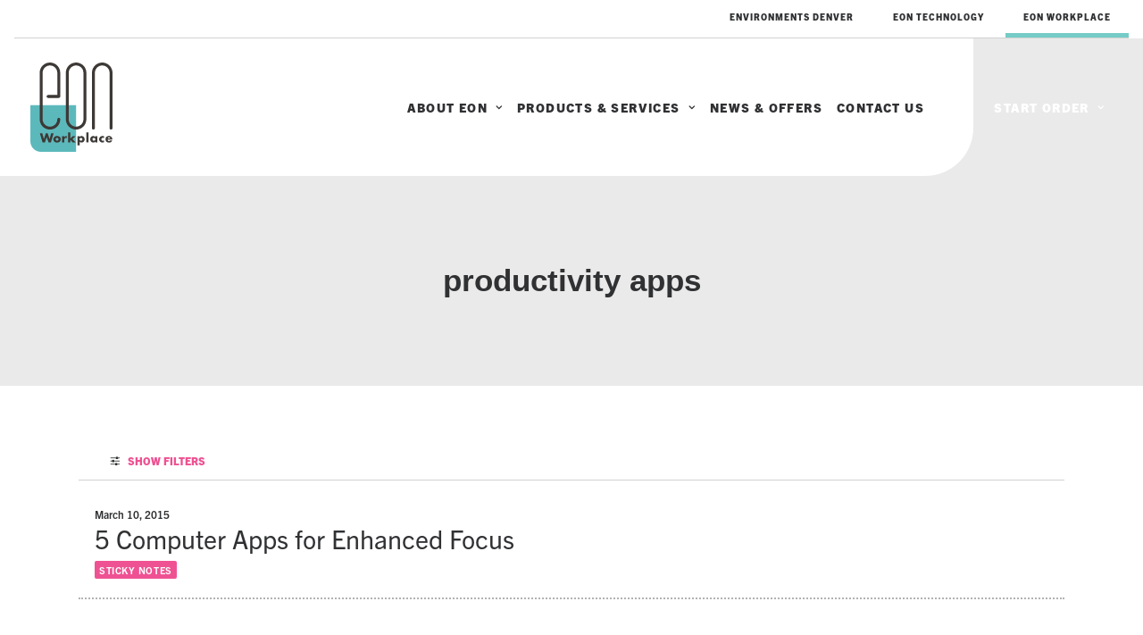

--- FILE ---
content_type: text/html; charset=UTF-8
request_url: https://eonoffice.com/tag/productivity-apps/
body_size: 15743
content:
<!DOCTYPE html>
<html class="no-touch" lang="en-US" xmlns="http://www.w3.org/1999/xhtml">
<head>
<meta name="viewport" content="width=device-width, initial-scale=1.0,minimum-scale=1.0, maximum-scale=1.0, user-scalable=no"/>

<!-- BEGIN LivePerson Monitor. -->
<!--<script type="text/javascript">window.lpTag=window.lpTag||{},'undefined'==typeof window.lpTag._tagCount?(window.lpTag={wl:lpTag.wl||null,scp:lpTag.scp||null,site:'16682925'||'',section:lpTag.section||'',tagletSection:lpTag.tagletSection||null,autoStart:lpTag.autoStart!==!1,ovr:lpTag.ovr||{},_v:'1.10.0',_tagCount:1,protocol:'https:',events:{bind:function(t,e,i){lpTag.defer(function(){lpTag.events.bind(t,e,i)},0)},trigger:function(t,e,i){lpTag.defer(function(){lpTag.events.trigger(t,e,i)},1)}},defer:function(t,e){0===e?(this._defB=this._defB||[],this._defB.push(t)):1===e?(this._defT=this._defT||[],this._defT.push(t)):(this._defL=this._defL||[],this._defL.push(t))},load:function(t,e,i){var n=this;setTimeout(function(){n._load(t,e,i)},0)},_load:function(t,e,i){var n=t;t||(n=this.protocol+'//'+(this.ovr&&this.ovr.domain?this.ovr.domain:'lptag.liveperson.net')+'/tag/tag.js?site='+this.site);var o=document.createElement('script');o.setAttribute('charset',e?e:'UTF-8'),i&&o.setAttribute('id',i),o.setAttribute('src',n),document.getElementsByTagName('head').item(0).appendChild(o)},init:function(){this._timing=this._timing||{},this._timing.start=(new Date).getTime();var t=this;window.attachEvent?window.attachEvent('onload',function(){t._domReady('domReady')}):(window.addEventListener('DOMContentLoaded',function(){t._domReady('contReady')},!1),window.addEventListener('load',function(){t._domReady('domReady')},!1)),'undefined'===typeof window._lptStop&&this.load()},start:function(){this.autoStart=!0},_domReady:function(t){this.isDom||(this.isDom=!0,this.events.trigger('LPT','DOM_READY',{t:t})),this._timing[t]=(new Date).getTime()},vars:lpTag.vars||[],dbs:lpTag.dbs||[],ctn:lpTag.ctn||[],sdes:lpTag.sdes||[],hooks:lpTag.hooks||[],identities:lpTag.identities||[],ev:lpTag.ev||[]},lpTag.init()):window.lpTag._tagCount+=1;</script>-->
<!-- END LivePerson Monitor. -->

<meta http-equiv="Content-Type" content="text/html; charset=UTF-8">
<meta name="viewport" content="width=device-width, initial-scale=1">
<link rel="profile" href="http://gmpg.org/xfn/11">
<link rel="pingback" href="https://eonworkplace.com/xmlrpc.php">
<meta name='robots' content='index, follow, max-image-preview:large, max-snippet:-1, max-video-preview:-1' />

	<!-- This site is optimized with the Yoast SEO plugin v26.7 - https://yoast.com/wordpress/plugins/seo/ -->
	<title>productivity apps Archives - EON Workplace</title>
	<link rel="canonical" href="https://eonworkplace.com/tag/productivity-apps/" />
	<meta property="og:locale" content="en_US" />
	<meta property="og:type" content="article" />
	<meta property="og:title" content="productivity apps Archives - EON Workplace" />
	<meta property="og:url" content="https://eonworkplace.com/tag/productivity-apps/" />
	<meta property="og:site_name" content="EON Workplace" />
	<meta property="og:image" content="https://eonworkplace.com/wp-content/uploads/2025/01/cropped-EON-Logo.png" />
	<meta property="og:image:width" content="512" />
	<meta property="og:image:height" content="512" />
	<meta property="og:image:type" content="image/png" />
	<meta name="twitter:card" content="summary_large_image" />
	<meta name="twitter:site" content="@EonWorkplace" />
	<script type="application/ld+json" class="yoast-schema-graph">{"@context":"https://schema.org","@graph":[{"@type":"CollectionPage","@id":"https://eonworkplace.com/tag/productivity-apps/","url":"https://eonworkplace.com/tag/productivity-apps/","name":"productivity apps Archives - EON Workplace","isPartOf":{"@id":"https://eonworkplace.com/#website"},"breadcrumb":{"@id":"https://eonworkplace.com/tag/productivity-apps/#breadcrumb"},"inLanguage":"en-US"},{"@type":"BreadcrumbList","@id":"https://eonworkplace.com/tag/productivity-apps/#breadcrumb","itemListElement":[{"@type":"ListItem","position":1,"name":"Home","item":"https://eonworkplace.com/"},{"@type":"ListItem","position":2,"name":"productivity apps"}]},{"@type":"WebSite","@id":"https://eonworkplace.com/#website","url":"https://eonworkplace.com/","name":"EON Workplace","description":"Office Supplies and Office Furniture","publisher":{"@id":"https://eonworkplace.com/#organization"},"potentialAction":[{"@type":"SearchAction","target":{"@type":"EntryPoint","urlTemplate":"https://eonworkplace.com/?s={search_term_string}"},"query-input":{"@type":"PropertyValueSpecification","valueRequired":true,"valueName":"search_term_string"}}],"inLanguage":"en-US"},{"@type":"Organization","@id":"https://eonworkplace.com/#organization","name":"EON Workplace","url":"https://eonworkplace.com/","logo":{"@type":"ImageObject","inLanguage":"en-US","@id":"https://eonworkplace.com/#/schema/logo/image/","url":"https://eonworkplace.com/wp-content/uploads/2017/08/logo.svg","contentUrl":"https://eonworkplace.com/wp-content/uploads/2017/08/logo.svg","width":1,"height":1,"caption":"EON Workplace"},"image":{"@id":"https://eonworkplace.com/#/schema/logo/image/"},"sameAs":["https://www.facebook.com/EONWorkplaceOfficial","https://x.com/EonWorkplace","https://www.linkedin.com/company/eon-workplace/"]}]}</script>
	<!-- / Yoast SEO plugin. -->


<link rel='dns-prefetch' href='//eonworkplace.com' />
<link rel="alternate" type="application/rss+xml" title="EON Workplace &raquo; Feed" href="https://eonworkplace.com/feed/" />
<link rel="alternate" type="application/rss+xml" title="EON Workplace &raquo; Comments Feed" href="https://eonworkplace.com/comments/feed/" />
<link rel="alternate" type="application/rss+xml" title="EON Workplace &raquo; productivity apps Tag Feed" href="https://eonworkplace.com/tag/productivity-apps/feed/" />
<style id='wp-img-auto-sizes-contain-inline-css' type='text/css'>
img:is([sizes=auto i],[sizes^="auto," i]){contain-intrinsic-size:3000px 1500px}
/*# sourceURL=wp-img-auto-sizes-contain-inline-css */
</style>
<style id='classic-theme-styles-inline-css' type='text/css'>
/*! This file is auto-generated */
.wp-block-button__link{color:#fff;background-color:#32373c;border-radius:9999px;box-shadow:none;text-decoration:none;padding:calc(.667em + 2px) calc(1.333em + 2px);font-size:1.125em}.wp-block-file__button{background:#32373c;color:#fff;text-decoration:none}
/*# sourceURL=/wp-includes/css/classic-themes.min.css */
</style>
<link rel='stylesheet' id='uncode-privacy-css' href='https://eonworkplace.com/wp-content/plugins/uncode-privacy/assets/css/uncode-privacy-public.css?ver=2.2.7' type='text/css' media='all' />
<link rel='stylesheet' id='uncode-style-css' href='https://eonworkplace.com/wp-content/themes/uncode/library/css/style.css' type='text/css' media='all' />
<style id='uncode-style-inline-css' type='text/css'>

@media (max-width: 959px) { .navbar-brand > * { height: 60px !important;}}
@media (min-width: 960px) { 
		.limit-width { max-width: 1800px; margin: auto;}
		.menu-container:not(.grid-filters) .menu-horizontal ul.menu-smart .megamenu-block-wrapper > .vc_row[data-parent="true"].limit-width:not(.row-parent-limit) { max-width: calc(1800px - 72px); }
		}
.menu-primary ul.menu-smart > li > a, .menu-primary ul.menu-smart li.dropdown > a, .menu-primary ul.menu-smart li.mega-menu > a, .vmenu-container ul.menu-smart > li > a, .vmenu-container ul.menu-smart li.dropdown > a { text-transform: uppercase; }
#changer-back-color { transition: background-color 1000ms cubic-bezier(0.25, 1, 0.5, 1) !important; } #changer-back-color > div { transition: opacity 1000ms cubic-bezier(0.25, 1, 0.5, 1) !important; } body.bg-changer-init.disable-hover .main-wrapper .style-light,  body.bg-changer-init.disable-hover .main-wrapper .style-light h1,  body.bg-changer-init.disable-hover .main-wrapper .style-light h2, body.bg-changer-init.disable-hover .main-wrapper .style-light h3, body.bg-changer-init.disable-hover .main-wrapper .style-light h4, body.bg-changer-init.disable-hover .main-wrapper .style-light h5, body.bg-changer-init.disable-hover .main-wrapper .style-light h6, body.bg-changer-init.disable-hover .main-wrapper .style-light a, body.bg-changer-init.disable-hover .main-wrapper .style-dark, body.bg-changer-init.disable-hover .main-wrapper .style-dark h1, body.bg-changer-init.disable-hover .main-wrapper .style-dark h2, body.bg-changer-init.disable-hover .main-wrapper .style-dark h3, body.bg-changer-init.disable-hover .main-wrapper .style-dark h4, body.bg-changer-init.disable-hover .main-wrapper .style-dark h5, body.bg-changer-init.disable-hover .main-wrapper .style-dark h6, body.bg-changer-init.disable-hover .main-wrapper .style-dark a { transition: color 1000ms cubic-bezier(0.25, 1, 0.5, 1) !important; }
@media (max-width: 959px) {
			body.menu-mobile-off-canvas .main-menu-container {
				width: calc(100vw - 45px);
			}
			body.menu-mobile-off-canvas.menu-mobile-borders.has-body-borders .main-menu-container {
				width: calc( ( 100vw - 9px ) - 45px);
			}
		}
/*# sourceURL=uncode-style-inline-css */
</style>
<link rel='stylesheet' id='uncode-icons-css' href='https://eonworkplace.com/wp-content/themes/uncode/library/css/uncode-icons.css' type='text/css' media='all' />
<link rel='stylesheet' id='uncode-custom-style-css' href='https://eonworkplace.com/wp-content/themes/uncode/library/css/style-custom.css' type='text/css' media='all' />
<style id='uncode-custom-style-inline-css' type='text/css'>
.icon-box-content p {font-size:18px;line-height:1;margin-top:14px;}
/*# sourceURL=uncode-custom-style-inline-css */
</style>
<link rel='stylesheet' id='child-style-css' href='https://eonworkplace.com/wp-content/themes/uncode-child/style.css' type='text/css' media='all' />
<style id='rocket-lazyload-inline-css' type='text/css'>
.rll-youtube-player{position:relative;padding-bottom:56.23%;height:0;overflow:hidden;max-width:100%;}.rll-youtube-player:focus-within{outline: 2px solid currentColor;outline-offset: 5px;}.rll-youtube-player iframe{position:absolute;top:0;left:0;width:100%;height:100%;z-index:100;background:0 0}.rll-youtube-player img{bottom:0;display:block;left:0;margin:auto;max-width:100%;width:100%;position:absolute;right:0;top:0;border:none;height:auto;-webkit-transition:.4s all;-moz-transition:.4s all;transition:.4s all}.rll-youtube-player img:hover{-webkit-filter:brightness(75%)}.rll-youtube-player .play{height:100%;width:100%;left:0;top:0;position:absolute;background:url(https://eonworkplace.com/wp-content/plugins/wp-rocket/assets/img/youtube.png) no-repeat center;background-color: transparent !important;cursor:pointer;border:none;}
/*# sourceURL=rocket-lazyload-inline-css */
</style>
<script type="text/javascript" src="/wp-content/themes/uncode/library/js/ai-uncode.min.js" data-limit-density='true' data-use-orientation-width='true' id="uncodeAI" data-async='true' data-home="/" data-path="/" data-breakpoints-images="258,516,720,1032,1440,2064,2880" id="ai-uncode-js"></script>
<script type="text/javascript" id="uncode-init-js-extra">
/* <![CDATA[ */
var SiteParameters = {"days":"days","hours":"hours","minutes":"minutes","seconds":"seconds","constant_scroll":"on","scroll_speed":"6","parallax_factor":"0.25","loading":"Loading\u2026","slide_name":"slide","slide_footer":"footer","ajax_url":"https://eonworkplace.com/wp-admin/admin-ajax.php","nonce_adaptive_images":"df792134dc","nonce_srcset_async":"bd93ae7e49","enable_debug":"","block_mobile_videos":"","is_frontend_editor":"","main_width":["1800","px"],"mobile_parallax_allowed":"","listen_for_screen_update":"1","wireframes_plugin_active":"","sticky_elements":"off","resize_quality":"70","register_metadata":"1","bg_changer_time":"1000","update_wc_fragments":"1","optimize_shortpixel_image":"","menu_mobile_offcanvas_gap":"45","custom_cursor_selector":"[href], .trigger-overlay, .owl-next, .owl-prev, .owl-dot, input[type=\"submit\"], input[type=\"checkbox\"], button[type=\"submit\"], a[class^=\"ilightbox\"], .ilightbox-thumbnail, .ilightbox-prev, .ilightbox-next, .overlay-close, .unmodal-close, .qty-inset \u003E span, .share-button li, .uncode-post-titles .tmb.tmb-click-area, .btn-link, .tmb-click-row .t-inside, .lg-outer button, .lg-thumb img, a[data-lbox], .uncode-close-offcanvas-overlay, .uncode-nav-next, .uncode-nav-prev, .uncode-nav-index","mobile_parallax_animation":"","lbox_enhanced":"1","native_media_player":"","vimeoPlayerParams":"?autoplay=0","ajax_filter_key_search":"key","ajax_filter_key_unfilter":"unfilter","index_pagination_disable_scroll":"","index_pagination_scroll_to":"","uncode_wc_popup_cart_qty":"","disable_hover_hack":"","uncode_nocookie":"","menuHideOnClick":"1","menuShowOnClick":"","smoothScroll":"off","smoothScrollDisableHover":"","smoothScrollQuery":"960","uncode_force_onepage_dots":"","uncode_smooth_scroll_safe":"","uncode_lb_add_galleries":", .gallery","uncode_lb_add_items":", .gallery .gallery-item a","uncode_prev_label":"Previous","uncode_next_label":"Next","uncode_slide_label":"Slide","uncode_share_label":"Share on %","uncode_has_ligatures":"","uncode_is_accessible":"","uncode_carousel_itemSelector":"*:not(.hidden)","uncode_adaptive":"1","ai_breakpoints":"258,516,720,1032,1440,2064,2880","uncode_adaptive_async":"1","uncode_limit_width":"1800px"};
//# sourceURL=uncode-init-js-extra
/* ]]> */
</script>
<script type="text/javascript" src="https://eonworkplace.com/wp-content/themes/uncode/library/js/init.min.js" id="uncode-init-js"></script>
<script></script><link rel="https://api.w.org/" href="https://eonworkplace.com/wp-json/" /><link rel="alternate" title="JSON" type="application/json" href="https://eonworkplace.com/wp-json/wp/v2/tags/273" /><link rel="EditURI" type="application/rsd+xml" title="RSD" href="https://eonworkplace.com/xmlrpc.php?rsd" />
<!-- Global site tag (gtag.js) - Google Ads: 782852479 -->
<script async src="https://www.googletagmanager.com/gtag/js?id=AW-782852479"></script>
<script>
  window.dataLayer = window.dataLayer || [];
  function gtag(){dataLayer.push(arguments);}
  gtag('js', new Date());

  gtag('config', 'AW-782852479');
</script>

<script>
  gtag('config', 'AW-782852479/HB2ZCNDtv5gBEP_CpfUC', {
    'phone_conversion_number': '720.570.5400'
  });
</script>

<script>
  gtag('config', 'AW-782852479/HB2ZCNDtv5gBEP_CpfUC', {
    'phone_conversion_number': '719.282.6001'
  });
</script>

<script>
  gtag('config', 'AW-782852479/HB2ZCNDtv5gBEP_CpfUC', {
    'phone_conversion_number': '866.570.5400'
  });
</script>

<script>
gtag('set', 'user_data', {
"email": {{ input_2 }},
"first_name": {{ input_1 }},
"phone_number": {{ input_3 }}
});
</script>
<script type='text/javascript' src='//use.typekit.com/usw0mss.js'></script>
<script type='text/javascript'>try{Typekit.load();}catch(e){}</script>
<link rel="icon" href="https://eonworkplace.com/wp-content/uploads/2025/01/cropped-EON-Logo-32x32.png" sizes="32x32" />
<link rel="icon" href="https://eonworkplace.com/wp-content/uploads/2025/01/cropped-EON-Logo-192x192.png" sizes="192x192" />
<link rel="apple-touch-icon" href="https://eonworkplace.com/wp-content/uploads/2025/01/cropped-EON-Logo-180x180.png" />
<meta name="msapplication-TileImage" content="https://eonworkplace.com/wp-content/uploads/2025/01/cropped-EON-Logo-270x270.png" />
<noscript><style> .wpb_animate_when_almost_visible { opacity: 1; }</style></noscript><noscript><style id="rocket-lazyload-nojs-css">.rll-youtube-player, [data-lazy-src]{display:none !important;}</style></noscript>
<!-- start Google Analytics code -->
<script>
var _gaq = _gaq || [];
  _gaq.push(['_setAccount', 'UA-113316605-1']);
  _gaq.push(['_trackPageview']);
  (function() {
    var ga = document.createElement('script'); ga.type = 'text/javascript'; ga.async = true;
    ga.src = ('https:' == document.location.protocol ? 'https://ssl' : 'http://www') + '.google-analytics.com/ga.js';
    var s = document.getElementsByTagName('script')[0]; s.parentNode.insertBefore(ga, s);
  })();
</script>
<!-- end Google Analytics code -->

<!-- start Google Ads tracking-->
<!-- Global site tag (gtag.js) - Google Ads: 782852479 -->
<script async src="https://www.googletagmanager.com/gtag/js?id=AW-782852479"></script>
<script>
  window.dataLayer = window.dataLayer || [];
  function gtag(){dataLayer.push(arguments);}
  gtag('js', new Date());

  gtag('config', 'AW-782852479');
</script>

<script>
  gtag('config', 'AW-782852479/HB2ZCNDtv5gBEP_CpfUC', {
    'phone_conversion_number': '720.570.5400'
  });
</script>

<script>
  gtag('config', 'AW-782852479/HB2ZCNDtv5gBEP_CpfUC', {
    'phone_conversion_number': '719.282.6001'
  });
</script>

<script>
  gtag('config', 'AW-782852479/HB2ZCNDtv5gBEP_CpfUC', {
    'phone_conversion_number': '866.570.5400'
  });
</script>
<!-- end Google Ads tracking code -->

<!-- Google Tag Manager -->
<script>(function(w,d,s,l,i){w[l]=w[l]||[];w[l].push({'gtm.start':
new Date().getTime(),event:'gtm.js'});var f=d.getElementsByTagName(s)[0],
j=d.createElement(s),dl=l!='dataLayer'?'&l='+l:'';j.async=true;j.src=
'https://www.googletagmanager.com/gtm.js?id='+i+dl;f.parentNode.insertBefore(j,f);
})(window,document,'script','dataLayer','GTM-MK2C48J');</script>
<!-- End Google Tag Manager -->
<!-- Global site tag (gtag.js) - Google Analytics -->
<script async src="https://www.googletagmanager.com/gtag/js?id=G-W2DZM0D925"></script>
<script>
  window.dataLayer = window.dataLayer || [];
  function gtag(){dataLayer.push(arguments);}
  gtag('js', new Date());

  gtag('config', 'G-W2DZM0D925');
</script>
<!-- Chatra {literal} -->
<script>
    (function(d, w, c) {
        w.ChatraID = '5kSgBRYPJTxgCHKz2';
        var s = d.createElement('script');
        w[c] = w[c] || function() {
            (w[c].q = w[c].q || []).push(arguments);
        };
        s.async = true;
        s.src = 'https://call.chatra.io/chatra.js';
        if (d.head) d.head.appendChild(s);
    })(document, window, 'Chatra');
</script>
<!-- /Chatra {/literal} -->
	
<style id='global-styles-inline-css' type='text/css'>
:root{--wp--preset--aspect-ratio--square: 1;--wp--preset--aspect-ratio--4-3: 4/3;--wp--preset--aspect-ratio--3-4: 3/4;--wp--preset--aspect-ratio--3-2: 3/2;--wp--preset--aspect-ratio--2-3: 2/3;--wp--preset--aspect-ratio--16-9: 16/9;--wp--preset--aspect-ratio--9-16: 9/16;--wp--preset--color--black: #000000;--wp--preset--color--cyan-bluish-gray: #abb8c3;--wp--preset--color--white: #ffffff;--wp--preset--color--pale-pink: #f78da7;--wp--preset--color--vivid-red: #cf2e2e;--wp--preset--color--luminous-vivid-orange: #ff6900;--wp--preset--color--luminous-vivid-amber: #fcb900;--wp--preset--color--light-green-cyan: #7bdcb5;--wp--preset--color--vivid-green-cyan: #00d084;--wp--preset--color--pale-cyan-blue: #8ed1fc;--wp--preset--color--vivid-cyan-blue: #0693e3;--wp--preset--color--vivid-purple: #9b51e0;--wp--preset--gradient--vivid-cyan-blue-to-vivid-purple: linear-gradient(135deg,rgb(6,147,227) 0%,rgb(155,81,224) 100%);--wp--preset--gradient--light-green-cyan-to-vivid-green-cyan: linear-gradient(135deg,rgb(122,220,180) 0%,rgb(0,208,130) 100%);--wp--preset--gradient--luminous-vivid-amber-to-luminous-vivid-orange: linear-gradient(135deg,rgb(252,185,0) 0%,rgb(255,105,0) 100%);--wp--preset--gradient--luminous-vivid-orange-to-vivid-red: linear-gradient(135deg,rgb(255,105,0) 0%,rgb(207,46,46) 100%);--wp--preset--gradient--very-light-gray-to-cyan-bluish-gray: linear-gradient(135deg,rgb(238,238,238) 0%,rgb(169,184,195) 100%);--wp--preset--gradient--cool-to-warm-spectrum: linear-gradient(135deg,rgb(74,234,220) 0%,rgb(151,120,209) 20%,rgb(207,42,186) 40%,rgb(238,44,130) 60%,rgb(251,105,98) 80%,rgb(254,248,76) 100%);--wp--preset--gradient--blush-light-purple: linear-gradient(135deg,rgb(255,206,236) 0%,rgb(152,150,240) 100%);--wp--preset--gradient--blush-bordeaux: linear-gradient(135deg,rgb(254,205,165) 0%,rgb(254,45,45) 50%,rgb(107,0,62) 100%);--wp--preset--gradient--luminous-dusk: linear-gradient(135deg,rgb(255,203,112) 0%,rgb(199,81,192) 50%,rgb(65,88,208) 100%);--wp--preset--gradient--pale-ocean: linear-gradient(135deg,rgb(255,245,203) 0%,rgb(182,227,212) 50%,rgb(51,167,181) 100%);--wp--preset--gradient--electric-grass: linear-gradient(135deg,rgb(202,248,128) 0%,rgb(113,206,126) 100%);--wp--preset--gradient--midnight: linear-gradient(135deg,rgb(2,3,129) 0%,rgb(40,116,252) 100%);--wp--preset--font-size--small: 13px;--wp--preset--font-size--medium: 20px;--wp--preset--font-size--large: 36px;--wp--preset--font-size--x-large: 42px;--wp--preset--spacing--20: 0.44rem;--wp--preset--spacing--30: 0.67rem;--wp--preset--spacing--40: 1rem;--wp--preset--spacing--50: 1.5rem;--wp--preset--spacing--60: 2.25rem;--wp--preset--spacing--70: 3.38rem;--wp--preset--spacing--80: 5.06rem;--wp--preset--shadow--natural: 6px 6px 9px rgba(0, 0, 0, 0.2);--wp--preset--shadow--deep: 12px 12px 50px rgba(0, 0, 0, 0.4);--wp--preset--shadow--sharp: 6px 6px 0px rgba(0, 0, 0, 0.2);--wp--preset--shadow--outlined: 6px 6px 0px -3px rgb(255, 255, 255), 6px 6px rgb(0, 0, 0);--wp--preset--shadow--crisp: 6px 6px 0px rgb(0, 0, 0);}:where(.is-layout-flex){gap: 0.5em;}:where(.is-layout-grid){gap: 0.5em;}body .is-layout-flex{display: flex;}.is-layout-flex{flex-wrap: wrap;align-items: center;}.is-layout-flex > :is(*, div){margin: 0;}body .is-layout-grid{display: grid;}.is-layout-grid > :is(*, div){margin: 0;}:where(.wp-block-columns.is-layout-flex){gap: 2em;}:where(.wp-block-columns.is-layout-grid){gap: 2em;}:where(.wp-block-post-template.is-layout-flex){gap: 1.25em;}:where(.wp-block-post-template.is-layout-grid){gap: 1.25em;}.has-black-color{color: var(--wp--preset--color--black) !important;}.has-cyan-bluish-gray-color{color: var(--wp--preset--color--cyan-bluish-gray) !important;}.has-white-color{color: var(--wp--preset--color--white) !important;}.has-pale-pink-color{color: var(--wp--preset--color--pale-pink) !important;}.has-vivid-red-color{color: var(--wp--preset--color--vivid-red) !important;}.has-luminous-vivid-orange-color{color: var(--wp--preset--color--luminous-vivid-orange) !important;}.has-luminous-vivid-amber-color{color: var(--wp--preset--color--luminous-vivid-amber) !important;}.has-light-green-cyan-color{color: var(--wp--preset--color--light-green-cyan) !important;}.has-vivid-green-cyan-color{color: var(--wp--preset--color--vivid-green-cyan) !important;}.has-pale-cyan-blue-color{color: var(--wp--preset--color--pale-cyan-blue) !important;}.has-vivid-cyan-blue-color{color: var(--wp--preset--color--vivid-cyan-blue) !important;}.has-vivid-purple-color{color: var(--wp--preset--color--vivid-purple) !important;}.has-black-background-color{background-color: var(--wp--preset--color--black) !important;}.has-cyan-bluish-gray-background-color{background-color: var(--wp--preset--color--cyan-bluish-gray) !important;}.has-white-background-color{background-color: var(--wp--preset--color--white) !important;}.has-pale-pink-background-color{background-color: var(--wp--preset--color--pale-pink) !important;}.has-vivid-red-background-color{background-color: var(--wp--preset--color--vivid-red) !important;}.has-luminous-vivid-orange-background-color{background-color: var(--wp--preset--color--luminous-vivid-orange) !important;}.has-luminous-vivid-amber-background-color{background-color: var(--wp--preset--color--luminous-vivid-amber) !important;}.has-light-green-cyan-background-color{background-color: var(--wp--preset--color--light-green-cyan) !important;}.has-vivid-green-cyan-background-color{background-color: var(--wp--preset--color--vivid-green-cyan) !important;}.has-pale-cyan-blue-background-color{background-color: var(--wp--preset--color--pale-cyan-blue) !important;}.has-vivid-cyan-blue-background-color{background-color: var(--wp--preset--color--vivid-cyan-blue) !important;}.has-vivid-purple-background-color{background-color: var(--wp--preset--color--vivid-purple) !important;}.has-black-border-color{border-color: var(--wp--preset--color--black) !important;}.has-cyan-bluish-gray-border-color{border-color: var(--wp--preset--color--cyan-bluish-gray) !important;}.has-white-border-color{border-color: var(--wp--preset--color--white) !important;}.has-pale-pink-border-color{border-color: var(--wp--preset--color--pale-pink) !important;}.has-vivid-red-border-color{border-color: var(--wp--preset--color--vivid-red) !important;}.has-luminous-vivid-orange-border-color{border-color: var(--wp--preset--color--luminous-vivid-orange) !important;}.has-luminous-vivid-amber-border-color{border-color: var(--wp--preset--color--luminous-vivid-amber) !important;}.has-light-green-cyan-border-color{border-color: var(--wp--preset--color--light-green-cyan) !important;}.has-vivid-green-cyan-border-color{border-color: var(--wp--preset--color--vivid-green-cyan) !important;}.has-pale-cyan-blue-border-color{border-color: var(--wp--preset--color--pale-cyan-blue) !important;}.has-vivid-cyan-blue-border-color{border-color: var(--wp--preset--color--vivid-cyan-blue) !important;}.has-vivid-purple-border-color{border-color: var(--wp--preset--color--vivid-purple) !important;}.has-vivid-cyan-blue-to-vivid-purple-gradient-background{background: var(--wp--preset--gradient--vivid-cyan-blue-to-vivid-purple) !important;}.has-light-green-cyan-to-vivid-green-cyan-gradient-background{background: var(--wp--preset--gradient--light-green-cyan-to-vivid-green-cyan) !important;}.has-luminous-vivid-amber-to-luminous-vivid-orange-gradient-background{background: var(--wp--preset--gradient--luminous-vivid-amber-to-luminous-vivid-orange) !important;}.has-luminous-vivid-orange-to-vivid-red-gradient-background{background: var(--wp--preset--gradient--luminous-vivid-orange-to-vivid-red) !important;}.has-very-light-gray-to-cyan-bluish-gray-gradient-background{background: var(--wp--preset--gradient--very-light-gray-to-cyan-bluish-gray) !important;}.has-cool-to-warm-spectrum-gradient-background{background: var(--wp--preset--gradient--cool-to-warm-spectrum) !important;}.has-blush-light-purple-gradient-background{background: var(--wp--preset--gradient--blush-light-purple) !important;}.has-blush-bordeaux-gradient-background{background: var(--wp--preset--gradient--blush-bordeaux) !important;}.has-luminous-dusk-gradient-background{background: var(--wp--preset--gradient--luminous-dusk) !important;}.has-pale-ocean-gradient-background{background: var(--wp--preset--gradient--pale-ocean) !important;}.has-electric-grass-gradient-background{background: var(--wp--preset--gradient--electric-grass) !important;}.has-midnight-gradient-background{background: var(--wp--preset--gradient--midnight) !important;}.has-small-font-size{font-size: var(--wp--preset--font-size--small) !important;}.has-medium-font-size{font-size: var(--wp--preset--font-size--medium) !important;}.has-large-font-size{font-size: var(--wp--preset--font-size--large) !important;}.has-x-large-font-size{font-size: var(--wp--preset--font-size--x-large) !important;}
/*# sourceURL=global-styles-inline-css */
</style>
</head>
<body class="archive tag tag-productivity-apps tag-273 wp-theme-uncode wp-child-theme-uncode-child  style-color-xsdn-bg group-blog hormenu-position-left megamenu-full-submenu hmenu hmenu-position-right header-full-width input-underline main-center-align menu-mobile-transparent menu-sticky-mobile menu-mobile-centered menu-mobile-off-canvas menu-has-cta mobile-parallax-not-allowed ilb-no-bounce unreg adaptive-images-async uncode-btn-square qw-body-scroll-disabled no-qty-fx wpb-js-composer js-comp-ver-8.7.1.2 vc_responsive" data-border="0">
	
	<!-- Google Tag Manager (noscript) -->
<noscript><iframe src="https://www.googletagmanager.com/ns.html?id=GTM-MK2C48J"
height="0" width="0" style="display:none;visibility:hidden"></iframe></noscript>
<!-- End Google Tag Manager (noscript) -->
	
	
		<div id="vh_layout_help"></div><div class="body-borders" data-border="0"><div class="top-border body-border-shadow"></div><div class="right-border body-border-shadow"></div><div class="bottom-border body-border-shadow"></div><div class="left-border body-border-shadow"></div><div class="top-border style-color-xsdn-bg"></div><div class="right-border style-color-xsdn-bg"></div><div class="bottom-border style-color-xsdn-bg"></div><div class="left-border style-color-xsdn-bg"></div></div>	<div class="box-wrapper">
		<div class="box-container">
		<script type="text/javascript" id="initBox">UNCODE.initBox();</script>
		<div class="menu-wrapper menu-shrink menu-sticky menu-sticky-mobile">
													<div class="top-menu navbar menu-secondary menu-light submenu-light style-color-xsdn-bg top-menu-padding top-menu-enhanced menu-animated single-h-padding">
																		<div class="row-menu">
																			<div class="row-menu-inner top-menu-cols-1 top-enhanced-split-mobile top-enhanced-right"><div class="topbar-col topbar-col-right"><div class="menu-horizontal top-menu-enhanced-horizontal  top-enhanced-inner top-enhanced-right mobile-hidden">
																						<div class="navbar-topmenu"><ul id="menu-divisions" class="menu-smart menu-mini sm top-menu-enhanced-child" role="menu"><li role="menuitem"  id="menu-item-29312" class="menu-item menu-item-type-custom menu-item-object-custom depth-0 menu-item-29312 menu-item-link"><a target="_blank" href="https://environmentsdenver.com/">ENVIRONMENTS DENVER<i class="fa fa-angle-right fa-dropdown"></i></a></li>
<li role="menuitem"  id="menu-item-29310" class="menu-item menu-item-type-custom menu-item-object-custom depth-0 menu-item-29310 menu-item-link"><a target="_blank" href="https://tech.eonworkplace.com/">EON TECHNOLOGY<i class="fa fa-angle-right fa-dropdown"></i></a></li>
<li role="menuitem"  id="menu-item-29311" class="menu-item menu-item-type-custom menu-item-object-custom depth-0 menu-item-29311 menu-item-link"><a href="#" role="button">EON WORKPLACE<i class="fa fa-angle-right fa-dropdown"></i></a></li>
</ul></div>
																					</div></div></div>
																		</div>
																	</div>
													<header id="masthead" class="navbar menu-primary menu-light submenu-light menu-transparent menu-add-padding style-light-original single-h-padding menu-absolute menu-animated menu-with-logo menu-parent-off-canvas">
														<div class="menu-container style-color-xsdn-bg menu-no-borders" role="navigation">
															<div class="row-menu">
																<div class="row-menu-inner">
																	<div id="logo-container-mobile" class="col-lg-0 logo-container middle">
																		<div id="main-logo" class="navbar-header style-light">
																			<a href="https://eonworkplace.com/" class="navbar-brand" data-minheight="50" aria-label="EON Workplace"><div class="logo-image main-logo logo-skinnable" data-maxheight="100" style="height: 100px;"><img decoding="async" src="https://eonworkplace.com/wp-content/uploads/2024/08/EON-Logo.svg" alt="logo" width="138" height="150" class="img-responsive" /></div></a>
																		</div>
																		<div class="mmb-container"><div class="mobile-additional-icons"></div><div class="mobile-menu-button mobile-menu-button-light lines-button" aria-label="Toggle menu" role="button" tabindex="0"><span class="lines"><span></span></span></div></div>
																	</div>
																	<div class="col-lg-12 main-menu-container middle">
																		<div class="menu-horizontal ">
																			<div class="menu-horizontal-inner">
																				<div class="nav navbar-nav navbar-main navbar-nav-first"><ul id="menu-main" class="menu-primary-inner menu-smart sm" role="menu"><li role="menuitem"  id="menu-item-25910" class="menu-item menu-item-type-post_type menu-item-object-page menu-item-has-children depth-0 menu-item-25910 dropdown menu-item-link"><a href="https://eonworkplace.com/about-us-eon/" data-toggle="dropdown" class="dropdown-toggle" data-type="title">About EON<i class="fa fa-angle-down fa-dropdown"></i></a>
<ul role="menu" class="drop-menu un-submenu " data-lenis-prevent>
	<li role="menuitem"  id="menu-item-25912" class="menu-item menu-item-type-post_type menu-item-object-page depth-1 menu-item-25912"><a href="https://eonworkplace.com/about-us-eon/our-customers/">Our Office Supply Customers<i class="fa fa-angle-right fa-dropdown"></i></a></li>
	<li role="menuitem"  id="menu-item-25915" class="menu-item menu-item-type-post_type menu-item-object-page depth-1 menu-item-25915"><a href="https://eonworkplace.com/about-us-eon/pricing-and-service/">Tailored Pricing and Dedicated Service<i class="fa fa-angle-right fa-dropdown"></i></a></li>
	<li role="menuitem"  id="menu-item-25914" class="menu-item menu-item-type-post_type menu-item-object-page depth-1 menu-item-25914"><a href="https://eonworkplace.com/about-us-eon/community-and-sustainability/">Community &#038; Sustainability<i class="fa fa-angle-right fa-dropdown"></i></a></li>
	<li role="menuitem"  id="menu-item-25918" class="menu-item menu-item-type-post_type menu-item-object-page depth-1 menu-item-25918"><a href="https://eonworkplace.com/about-us-eon/women-owned-business-certification/">Women-Owned Business Certification<i class="fa fa-angle-right fa-dropdown"></i></a></li>
	<li role="menuitem"  id="menu-item-25916" class="menu-item menu-item-type-post_type menu-item-object-page depth-1 menu-item-25916"><a href="https://eonworkplace.com/about-us-eon/company-leadership/">Company Leadership<i class="fa fa-angle-right fa-dropdown"></i></a></li>
</ul>
</li>
<li role="menuitem"  id="menu-item-25923" class="menu-item menu-item-type-post_type menu-item-object-page menu-item-has-children depth-0 menu-item-25923 dropdown menu-item-link"><a href="https://eonworkplace.com/products-and-services/" data-toggle="dropdown" class="dropdown-toggle" data-type="title">Products &#038; Services<i class="fa fa-angle-down fa-dropdown"></i></a>
<ul role="menu" class="drop-menu un-submenu " data-lenis-prevent>
	<li role="menuitem"  id="menu-item-25928" class="menu-item menu-item-type-post_type menu-item-object-page depth-1 menu-item-25928"><a href="https://eonworkplace.com/products-and-services/office-supplies-and-technology/">Office Supplies &#038; Technology<i class="fa fa-angle-right fa-dropdown"></i></a></li>
	<li role="menuitem"  id="menu-item-25927" class="menu-item menu-item-type-post_type menu-item-object-page depth-1 menu-item-25927"><a href="https://eonworkplace.com/products-and-services/office-furniture-and-design/">Office Furniture &#038; Design<i class="fa fa-angle-right fa-dropdown"></i></a></li>
	<li role="menuitem"  id="menu-item-25926" class="menu-item menu-item-type-post_type menu-item-object-page depth-1 menu-item-25926"><a href="https://eonworkplace.com/products-and-services/janitorial-and-breakroom-supplies/">Janitorial &#038; Breakroom Supplies for Colorado Offices<i class="fa fa-angle-right fa-dropdown"></i></a></li>
	<li role="menuitem"  id="menu-item-25925" class="menu-item menu-item-type-post_type menu-item-object-page depth-1 menu-item-25925"><a href="https://eonworkplace.com/products-and-services/printing-and-promotional-products/">Printing &#038; Promotional Products<i class="fa fa-angle-right fa-dropdown"></i></a></li>
	<li role="menuitem"  id="menu-item-25924" class="menu-item menu-item-type-post_type menu-item-object-page depth-1 menu-item-25924"><a href="https://eonworkplace.com/products-and-services/managed-print-services-mps/">Managed Print Services<i class="fa fa-angle-right fa-dropdown"></i></a></li>
	<li role="menuitem"  id="menu-item-25930" class="menu-item menu-item-type-post_type menu-item-object-page depth-1 menu-item-25930"><a href="https://eonworkplace.com/products-and-services/eoncafe-office-coffee-service/">Office Coffee Services for Denver<i class="fa fa-angle-right fa-dropdown"></i></a></li>
	<li role="menuitem"  id="menu-item-25929" class="menu-item menu-item-type-post_type menu-item-object-page depth-1 menu-item-25929"><a href="https://eonworkplace.com/products-and-services/point-of-sale-supplies/">Point-of-Sale &#038; Hospitality Supplies<i class="fa fa-angle-right fa-dropdown"></i></a></li>
	<li role="menuitem"  id="menu-item-25931" class="menu-item menu-item-type-post_type menu-item-object-page depth-1 menu-item-25931"><a href="https://eonworkplace.com/products-and-services/educational-products/">School Supplies for Colorado Districts<i class="fa fa-angle-right fa-dropdown"></i></a></li>
	<li role="menuitem"  id="menu-item-25932" class="menu-item menu-item-type-post_type menu-item-object-page depth-1 menu-item-25932"><a href="https://eonworkplace.com/products-and-services/safety-supplies/">Safety Supplies<i class="fa fa-angle-right fa-dropdown"></i></a></li>
</ul>
</li>
<li role="menuitem"  id="menu-item-29327" class="menu-item menu-item-type-post_type menu-item-object-page depth-0 menu-item-29327 menu-item-link"><a href="https://eonworkplace.com/news-offers/">News &#038; Offers<i class="fa fa-angle-right fa-dropdown"></i></a></li>
<li role="menuitem"  id="menu-item-25919" class="menu-item menu-item-type-post_type menu-item-object-page depth-0 menu-item-25919 menu-item-link"><a href="https://eonworkplace.com/contact-us/">Contact Us<i class="fa fa-angle-right fa-dropdown"></i></a></li>
</ul></div><div class="nav navbar-nav navbar-cta navbar-nav-last"><ul id="menu-cta" class="menu-cta-inner menu-smart sm" role="menu"><li role="menuitem"  id="menu-item-29308" class="menu-item menu-item-type-custom menu-item-object-custom menu-item-has-children depth-0 menu-item-29308 dropdown menu-item-link"><a target="_blank" href="https://eon-online.com/eon/" data-toggle="dropdown" class="dropdown-toggle" data-type="title">START ORDER<i class="fa fa-angle-down fa-dropdown"></i></a>
<ul role="menu" class="drop-menu un-submenu " data-lenis-prevent>
	<li role="menuitem"  id="menu-item-29355" class="menu-item menu-item-type-custom menu-item-object-custom depth-1 menu-item-29355"><a target="_blank" href="https://eon-online.com/eon/">Browse Online Store<i class="fa fa-angle-right fa-dropdown"></i></a></li>
	<li role="menuitem"  id="menu-item-29354" class="menu-item menu-item-type-custom menu-item-object-custom depth-1 menu-item-29354"><a target="_blank" href="https://eon-online.com/eon/">Access Your Account<i class="fa fa-angle-right fa-dropdown"></i></a></li>
	<li role="menuitem"  id="menu-item-29353" class="menu-item menu-item-type-custom menu-item-object-custom depth-1 menu-item-29353"><a target="_blank" href="https://eon-online.com/eon/Register">Create New Account<i class="fa fa-angle-right fa-dropdown"></i></a></li>
</ul>
</li>
</ul></div><div class="uncode-menu-additional-text navbar-mobile-el desktop-hidden"><div class="desktop-hidden"><p style="text-align: center;"><span style="
    font-weight: 900;
">Our Other Brands:</span></p>
<ul id="menu-divisions" class="menu-smart menu-mini sm top-menu-enhanced-child" data-smartmenus-id="17297004232495916">
<li id="menu-item-29312" class="menu-item menu-item-type-custom menu-item-object-custom menu-item-29312 menu-item-link"><a title="ENVIRONMENTS DENVER" href="#" target="_blank">ENVIRONMENTS DENVER<i class="fa fa-angle-right fa-dropdown"></i></a></li>
<li id="menu-item-29310" class="menu-item menu-item-type-custom menu-item-object-custom menu-item-29310 menu-item-link"><a href="#" target="_blank" class="cursor-init" title="EON TECHNOLOGY">EON TECHNOLOGY<i class="fa fa-angle-right fa-dropdown"></i></a></li>
</ul>
</div></div><div class="uncode-close-offcanvas-mobile lines-button close navbar-mobile-el"><span class="lines"></span></div></div>
						
																		</div>
																	</div>
																</div>
															</div></div>
													</header>
												</div>			<script type="text/javascript" id="fixMenuHeight">UNCODE.fixMenuHeight();</script>
			<div class="main-wrapper">
				<div class="main-container">
					<div class="page-wrapper">
						<div class="sections-container">
<div id="page-header"><div class="header-basic style-light">
													<div class="background-element header-wrapper style-color-gyho-bg header-only-text" data-height="60" style="min-height: 300px;">
													<div class="header-main-container limit-width">
															<div class="header-content header-center header-middle header-align-center">
																<div class="header-content-inner" >
																	<h1 class="header-title font-555555 h1"><span>productivity apps</span></h1>
																</div>
															</div>
														</div></div>
												</div></div><script type="text/javascript">UNCODE.initHeader();</script><div class="page-body style-light-bg">
          <div class="post-wrapper">
          	<div class="post-body"><div class="post-content un-no-sidebar-layout"><div data-parent="true" class="vc_row vc_custom_1728510031003 row-container" style="padding-right: 18px ;padding-bottom: 18px ;padding-left: 18px ;" id="row-unique-0"><div class="row double-top-padding single-bottom-padding no-h-padding full-width row-parent" data-minheight="300"><div class="wpb_row row-inner"><div class="wpb_column pos-top pos-center align_left column_parent col-lg-12 single-internal-gutter z_index_5"><div class="uncol style-light"  ><div class="uncoltable"><div class="uncell  vc_custom_1726264911635 triple-block-padding" style="padding-top: 0px ;padding-bottom: 0px ;" ><div class="uncont" ><div id="index-33797555" class="isotope-system isotope-general-light grid-general-light ajax-grid-system ajax-hide-filters-blanks ajax-hide-filters-hor ajax-hide-filters" data-toggle="closed">
							
				<div class="grid-filters menu-container menu-animated single-gutter filter-typography-inherit submenu-light  text-uppercase menu-light"><div class="menu-horizontal text-mobile-center "><div class="filter-main-group"><a href="#" class="uncode-toggle-ajax-filters item-align-left"><span class="toggle-filter-hide">Hide filters</span><span class="toggle-filter-show">Show filters</span></a></div></div></div>
				<div class="ajax-filter-wrapper ajax-filter-position-horizontal">
					<div class="ajax-filter-sidebar-wrapper row-container col-lg-12">

						
						<div class="ajax-filter-sidebar ajax-sidebar-position-mobile-left ajax-sidebar-position-horizontal single-margin" data-max-width="0">
							<div class="ajax-filter-sidebar-header">
								<div class="close-ajax-filter-sidebar btn btn-link"><span>&times;</span> Close</div>
							</div>
							<div class="ajax-filter-sidebar-body">
							<div data-parent="true" class="vc_row row-container" id="row-unique-1"><div class="row limit-width row-parent"><div class="wpb_row row-inner"><div class="wpb_column pos-top pos-center align_left column_parent col-lg-12 one-internal-gutter"><div class="uncol style-light"  ><div class="uncoltable"><div class="uncell no-block-padding" ><div class="uncont" >
	<div class="uncode_widget widget-ajax-filters wpb_content_element widget-ajax-filters--multiple widget-ajax-filters--label"  data-id="1">
		
												<h3 class="widgettitle">Categories:</h3>
								
		
		<div class="term-filters">
				<ul class="term-filters-list term-filters-list--inline">
		
								<li class="term-filter term-33">
				<a href="https://eonworkplace.com/tag/productivity-apps/?tax_category=sticky-notes&#038;unfilter=1" class="term-filter-link " rel="nofollow" title="">
					<div class="swatch swatch--single swatch-type-label">
						Sticky Notes
													<span class="term-filter-count" role="presentation" tabindex="0">(1)</span>
											</div>
				</a>
			</li>
			</ul>
			</div>

			</div>

</div></div></div></div></div><script id="script-row-unique-1" data-row="script-row-unique-1" type="text/javascript" class="vc_controls">UNCODE.initRow(document.getElementById("row-unique-1"));</script></div></div></div>
							</div>
							<div class="ajax-filter-sidebar-footer">
								<p class="ajax-filter-sidebar__buttons buttons">
									<a href="https://eonworkplace.com/tag/productivity-apps/" class="btn btn-default ajax-filter-sidebar__button ajax-filter-sidebar__button--clear">Clear all</a>
									<a href="#" class="btn btn-default ajax-filter-sidebar__button ajax-filter-sidebar__button--apply">Apply</a>
								</p>
							</div>
						</div>
						<div id="ajax_sidebar_overlay" class="overlay style-dark-bg"></div>

						
					</div>

			
														<div class="isotope-wrapper grid-wrapper single-gutter col-lg-12" >												<div class="isotope-container grid-container isotope-layout style-masonry isotope-pagination grid-pagination" data-type="masonry" data-layout="masonry" data-lg="1000" data-md="600" data-sm="480" data-vp-height="">			<div class="tmb atc-typography-inherit tmb-iso-w12 tmb-iso-h4 tmb-light tmb-overlay-text-anim tmb-overlay-anim tmb-content-lateral-left tmb-content-vertical-middle tmb-content-size-2 tmb-content-lateral-responsive tmb-content-left tmb-text-space-reduced tmb-image-anim  grid-cat-33 tmb-id-4033 tmb-only-text tmb-content-lateral tmb-no-bg" ><div class="t-inside no-anim" ><div class="t-entry-text">
									<div class="t-entry-text-tc no-block-padding"><div class="t-entry"><p class="t-entry-meta"><span class="t-entry-date">March 10, 2015</span></p><h3 class="t-entry-title h2 font-weight-400 title-scale "><a href="https://eonworkplace.com/5-computer-apps-for-enhanced-focus/" target="_self">5 Computer Apps for Enhanced Focus</a></h3><p class="t-entry-meta"><span class="t-entry-category t-entry-category-33 t-entry-tax"><a class="style-accent-bg tmb-term-evidence font-ui" href="https://eonworkplace.com/categories/sticky-notes/">Sticky Notes</a></span></p></div></div>
							</div></div></div>		</div>	
	

				<div class="isotope-footer grid-footer style-light without-bg single-gutter">
					</div>
				</div>					<div class="ajax-filter-footprint col-lg-12"></div>
			</div><!-- .ajax-filter-wrapper -->
					</div>
</div></div></div></div></div><script id="script-row-unique-0" data-row="script-row-unique-0" type="text/javascript" class="vc_controls">UNCODE.initRow(document.getElementById("row-unique-0"));</script></div></div></div></div></div>
          </div>
        </div>								</div><!-- sections container -->
							</div><!-- page wrapper -->
																	</div><!-- main container -->
				</div><!-- main wrapper -->
							</div><!-- box container -->
					</div><!-- box wrapper -->
		<div class="style-light footer-scroll-top footer-scroll-higher footer-scroll-circle"><a href="#" class="scroll-top"><i class="fa fa-angle-up fa-stack btn-default btn-hover-nobg"></i></a></div>
		
	<script type="speculationrules">
{"prefetch":[{"source":"document","where":{"and":[{"href_matches":"/*"},{"not":{"href_matches":["/wp-*.php","/wp-admin/*","/wp-content/uploads/*","/wp-content/*","/wp-content/plugins/*","/wp-content/themes/uncode-child/*","/wp-content/themes/uncode/*","/*\\?(.+)"]}},{"not":{"selector_matches":"a[rel~=\"nofollow\"]"}},{"not":{"selector_matches":".no-prefetch, .no-prefetch a"}}]},"eagerness":"conservative"}]}
</script>
<div class="gdpr-overlay"></div><div class="gdpr gdpr-privacy-preferences" data-nosnippet="true">
	<div class="gdpr-wrapper">
		<form method="post" class="gdpr-privacy-preferences-frm" action="https://eonworkplace.com/wp-admin/admin-post.php">
			<input type="hidden" name="action" value="uncode_privacy_update_privacy_preferences">
			<input type="hidden" id="update-privacy-preferences-nonce" name="update-privacy-preferences-nonce" value="7b5164df9e" /><input type="hidden" name="_wp_http_referer" value="/tag/productivity-apps/" />			<header>
				<div class="gdpr-box-title">
					<h3>Privacy Preference Center</h3>
					<span class="gdpr-close"></span>
				</div>
			</header>
			<div class="gdpr-content">
				<div class="gdpr-tab-content">
					<div class="gdpr-consent-management gdpr-active">
						<header>
							<h4>Privacy Preferences</h4>
						</header>
						<div class="gdpr-info">
							<p></p>
													</div>
					</div>
				</div>
			</div>
			<footer>
				<input type="submit" class="btn-accent btn-flat" value="Save Preferences">
								<input type="hidden" id="uncode_privacy_save_cookies_from_banner" name="uncode_privacy_save_cookies_from_banner" value="false">
				<input type="hidden" id="uncode_privacy_save_cookies_from_banner_button" name="uncode_privacy_save_cookies_from_banner_button" value="">
							</footer>
		</form>
	</div>
</div>
<script type="text/html" id="wpb-modifications"> window.wpbCustomElement = 1; </script><script type="text/javascript" src="https://eonworkplace.com/wp-content/plugins/uncode-privacy/assets/js/js-cookie.min.js?ver=2.2.0" id="js-cookie-js"></script>
<script type="text/javascript" src="https://eonworkplace.com/wp-includes/js/jquery/jquery.min.js?ver=3.7.1" id="jquery-core-js"></script>
<script type="text/javascript" id="uncode-privacy-js-extra">
/* <![CDATA[ */
var Uncode_Privacy_Parameters = {"accent_color":"#ef5292","ajax_url":"https://eonworkplace.com/wp-admin/admin-ajax.php","nonce_uncode_privacy_session":"4dd6e1ca08","enable_debug":"","logs_enabled":"no"};
//# sourceURL=uncode-privacy-js-extra
/* ]]> */
</script>
<script type="text/javascript" src="https://eonworkplace.com/wp-content/plugins/uncode-privacy/assets/js/uncode-privacy-public.min.js?ver=2.2.7" id="uncode-privacy-js"></script>
<script type="text/javascript" id="rocket_lazyload_css-js-extra">
/* <![CDATA[ */
var rocket_lazyload_css_data = {"threshold":"300"};
//# sourceURL=rocket_lazyload_css-js-extra
/* ]]> */
</script>
<script type="text/javascript" id="rocket_lazyload_css-js-after">
/* <![CDATA[ */
!function o(n,c,a){function u(t,e){if(!c[t]){if(!n[t]){var r="function"==typeof require&&require;if(!e&&r)return r(t,!0);if(s)return s(t,!0);throw(e=new Error("Cannot find module '"+t+"'")).code="MODULE_NOT_FOUND",e}r=c[t]={exports:{}},n[t][0].call(r.exports,function(e){return u(n[t][1][e]||e)},r,r.exports,o,n,c,a)}return c[t].exports}for(var s="function"==typeof require&&require,e=0;e<a.length;e++)u(a[e]);return u}({1:[function(e,t,r){"use strict";{const c="undefined"==typeof rocket_pairs?[]:rocket_pairs,a=(("undefined"==typeof rocket_excluded_pairs?[]:rocket_excluded_pairs).map(t=>{var e=t.selector;document.querySelectorAll(e).forEach(e=>{e.setAttribute("data-rocket-lazy-bg-"+t.hash,"excluded")})}),document.querySelector("#wpr-lazyload-bg-container"));var o=rocket_lazyload_css_data.threshold||300;const u=new IntersectionObserver(e=>{e.forEach(t=>{t.isIntersecting&&c.filter(e=>t.target.matches(e.selector)).map(t=>{var e;t&&((e=document.createElement("style")).textContent=t.style,a.insertAdjacentElement("afterend",e),t.elements.forEach(e=>{u.unobserve(e),e.setAttribute("data-rocket-lazy-bg-"+t.hash,"loaded")}))})})},{rootMargin:o+"px"});function n(){0<(0<arguments.length&&void 0!==arguments[0]?arguments[0]:[]).length&&c.forEach(t=>{try{document.querySelectorAll(t.selector).forEach(e=>{"loaded"!==e.getAttribute("data-rocket-lazy-bg-"+t.hash)&&"excluded"!==e.getAttribute("data-rocket-lazy-bg-"+t.hash)&&(u.observe(e),(t.elements||=[]).push(e))})}catch(e){console.error(e)}})}n(),function(){const r=window.MutationObserver;return function(e,t){if(e&&1===e.nodeType)return(t=new r(t)).observe(e,{attributes:!0,childList:!0,subtree:!0}),t}}()(document.querySelector("body"),n)}},{}]},{},[1]);
//# sourceURL=rocket_lazyload_css-js-after
/* ]]> */
</script>
<script type="text/javascript" src="https://eonworkplace.com/wp-content/themes/uncode/library/js/global.min.js" id="uncode-global-js"></script>
<script type="text/javascript" src="https://eonworkplace.com/wp-content/themes/uncode/library/js/lib/lenis.min.js" id="lenis-scroll-js"></script>
<script type="text/javascript" src="https://eonworkplace.com/wp-content/themes/uncode/library/js/utils.min.js" id="uncode-utils-js"></script>
<script type="text/javascript" src="https://eonworkplace.com/wp-content/themes/uncode/library/js/menuSystem.min.js" id="uncode-menuSystem-js"></script>
<script type="text/javascript" src="https://eonworkplace.com/wp-content/themes/uncode/library/js/disableHoverScroll.min.js" id="uncode-disableHoverScroll-js"></script>
<script type="text/javascript" src="https://eonworkplace.com/wp-content/themes/uncode/library/js/animations.min.js" id="uncode-animations-js"></script>
<script type="text/javascript" src="https://eonworkplace.com/wp-content/themes/uncode/library/js/tapHover.min.js" id="uncode-tapHover-js"></script>
<script type="text/javascript" src="https://eonworkplace.com/wp-content/themes/uncode/library/js/preventDoubleTransition.min.js" id="uncode-preventDoubleTransition-js"></script>
<script type="text/javascript" src="https://eonworkplace.com/wp-content/themes/uncode/library/js/printScreen.min.js" id="uncode-printScreen-js"></script>
<script type="text/javascript" src="https://eonworkplace.com/wp-content/themes/uncode/library/js/lib/isotope.pkgd.min.js" id="isotope-library-js"></script>
<script type="text/javascript" src="https://eonworkplace.com/wp-content/themes/uncode/library/js/isotopeLayout.min.js" id="uncode-isotope-js"></script>
<script type="text/javascript" src="https://eonworkplace.com/wp-content/themes/uncode/library/js/lib/jquery.waypoints.min.js" id="jquery-waypoints-js"></script>
<script type="text/javascript" src="https://eonworkplace.com/wp-content/themes/uncode/library/js/lib/jquery.smartmenus.min.js" id="jquery-smartmenus-js"></script>
<script type="text/javascript" src="https://eonworkplace.com/wp-content/themes/uncode/library/js/lib/jquery.easing.min.js" id="jquery-easing-js"></script>
<script type="text/javascript" src="https://eonworkplace.com/wp-content/themes/uncode/library/js/lib/jquery.mousewheel.min.js" id="jquery-mousewheel-js"></script>
<script type="text/javascript" src="https://eonworkplace.com/wp-content/themes/uncode/library/js/lib/owl.carousel2.min.js" id="owl-carousel-js"></script>
<script type="text/javascript" src="https://eonworkplace.com/wp-content/themes/uncode/library/js/lib/inview.min.js" id="inview-js"></script>
<script type="text/javascript" src="https://eonworkplace.com/wp-content/themes/uncode/library/js/carousel.min.js" id="uncode-carousel-js"></script>
<script type="text/javascript" src="https://eonworkplace.com/wp-content/themes/uncode/library/js/lib/jquery.sticky-kit.min.js" id="jquery-sticky-kit-js"></script>
<script type="text/javascript" src="https://eonworkplace.com/wp-content/themes/uncode/library/js/stickyElements.min.js" id="uncode-stickyElements-js"></script>
<script type="text/javascript" src="https://eonworkplace.com/wp-content/themes/uncode/library/js/lib/transition.min.js" id="transition-js"></script>
<script type="text/javascript" id="mediaelement-core-js-before">
/* <![CDATA[ */
var mejsL10n = {"language":"en","strings":{"mejs.download-file":"Download File","mejs.install-flash":"You are using a browser that does not have Flash player enabled or installed. Please turn on your Flash player plugin or download the latest version from https://get.adobe.com/flashplayer/","mejs.fullscreen":"Fullscreen","mejs.play":"Play","mejs.pause":"Pause","mejs.time-slider":"Time Slider","mejs.time-help-text":"Use Left/Right Arrow keys to advance one second, Up/Down arrows to advance ten seconds.","mejs.live-broadcast":"Live Broadcast","mejs.volume-help-text":"Use Up/Down Arrow keys to increase or decrease volume.","mejs.unmute":"Unmute","mejs.mute":"Mute","mejs.volume-slider":"Volume Slider","mejs.video-player":"Video Player","mejs.audio-player":"Audio Player","mejs.captions-subtitles":"Captions/Subtitles","mejs.captions-chapters":"Chapters","mejs.none":"None","mejs.afrikaans":"Afrikaans","mejs.albanian":"Albanian","mejs.arabic":"Arabic","mejs.belarusian":"Belarusian","mejs.bulgarian":"Bulgarian","mejs.catalan":"Catalan","mejs.chinese":"Chinese","mejs.chinese-simplified":"Chinese (Simplified)","mejs.chinese-traditional":"Chinese (Traditional)","mejs.croatian":"Croatian","mejs.czech":"Czech","mejs.danish":"Danish","mejs.dutch":"Dutch","mejs.english":"English","mejs.estonian":"Estonian","mejs.filipino":"Filipino","mejs.finnish":"Finnish","mejs.french":"French","mejs.galician":"Galician","mejs.german":"German","mejs.greek":"Greek","mejs.haitian-creole":"Haitian Creole","mejs.hebrew":"Hebrew","mejs.hindi":"Hindi","mejs.hungarian":"Hungarian","mejs.icelandic":"Icelandic","mejs.indonesian":"Indonesian","mejs.irish":"Irish","mejs.italian":"Italian","mejs.japanese":"Japanese","mejs.korean":"Korean","mejs.latvian":"Latvian","mejs.lithuanian":"Lithuanian","mejs.macedonian":"Macedonian","mejs.malay":"Malay","mejs.maltese":"Maltese","mejs.norwegian":"Norwegian","mejs.persian":"Persian","mejs.polish":"Polish","mejs.portuguese":"Portuguese","mejs.romanian":"Romanian","mejs.russian":"Russian","mejs.serbian":"Serbian","mejs.slovak":"Slovak","mejs.slovenian":"Slovenian","mejs.spanish":"Spanish","mejs.swahili":"Swahili","mejs.swedish":"Swedish","mejs.tagalog":"Tagalog","mejs.thai":"Thai","mejs.turkish":"Turkish","mejs.ukrainian":"Ukrainian","mejs.vietnamese":"Vietnamese","mejs.welsh":"Welsh","mejs.yiddish":"Yiddish"}};
//# sourceURL=mediaelement-core-js-before
/* ]]> */
</script>
<script type="text/javascript" src="https://eonworkplace.com/wp-includes/js/mediaelement/mediaelement-and-player.min.js?ver=4.2.17" id="mediaelement-core-js"></script>
<script type="text/javascript" src="https://eonworkplace.com/wp-includes/js/mediaelement/mediaelement-migrate.min.js?ver=6.9" id="mediaelement-migrate-js"></script>
<script type="text/javascript" id="mediaelement-js-extra">
/* <![CDATA[ */
var _wpmejsSettings = {"pluginPath":"/wp-includes/js/mediaelement/","classPrefix":"mejs-","stretching":"responsive","audioShortcodeLibrary":"mediaelement","videoShortcodeLibrary":"mediaelement"};
//# sourceURL=mediaelement-js-extra
/* ]]> */
</script>
<script type="text/javascript" src="https://eonworkplace.com/wp-includes/js/mediaelement/wp-mediaelement.min.js?ver=6.9" id="wp-mediaelement-js"></script>
<script type="text/javascript" src="https://eonworkplace.com/wp-content/themes/uncode/library/js/backgroundSelfVideos.min.js" id="uncode-backgroundSelfVideos-js"></script>
<script type="text/javascript" src="https://eonworkplace.com/wp-content/themes/uncode/library/js/widgets.min.js" id="uncode-widgets-js"></script>
<script type="text/javascript" src="https://eonworkplace.com/wp-content/themes/uncode/library/js/ajax-filters.min.js" id="uncode-style-ajax-filters-js"></script>
<script type="text/javascript" src="https://eonworkplace.com/wp-content/themes/uncode/library/js/app-loader.min.js" id="uncode-app-js"></script>
<script></script><script>window.lazyLoadOptions=[{elements_selector:"img[data-lazy-src],.rocket-lazyload,iframe[data-lazy-src]",data_src:"lazy-src",data_srcset:"lazy-srcset",data_sizes:"lazy-sizes",class_loading:"lazyloading",class_loaded:"lazyloaded",threshold:300,callback_loaded:function(element){if(element.tagName==="IFRAME"&&element.dataset.rocketLazyload=="fitvidscompatible"){if(element.classList.contains("lazyloaded")){if(typeof window.jQuery!="undefined"){if(jQuery.fn.fitVids){jQuery(element).parent().fitVids()}}}}}},{elements_selector:".rocket-lazyload",data_src:"lazy-src",data_srcset:"lazy-srcset",data_sizes:"lazy-sizes",class_loading:"lazyloading",class_loaded:"lazyloaded",threshold:300,}];window.addEventListener('LazyLoad::Initialized',function(e){var lazyLoadInstance=e.detail.instance;if(window.MutationObserver){var observer=new MutationObserver(function(mutations){var image_count=0;var iframe_count=0;var rocketlazy_count=0;mutations.forEach(function(mutation){for(var i=0;i<mutation.addedNodes.length;i++){if(typeof mutation.addedNodes[i].getElementsByTagName!=='function'){continue}
if(typeof mutation.addedNodes[i].getElementsByClassName!=='function'){continue}
images=mutation.addedNodes[i].getElementsByTagName('img');is_image=mutation.addedNodes[i].tagName=="IMG";iframes=mutation.addedNodes[i].getElementsByTagName('iframe');is_iframe=mutation.addedNodes[i].tagName=="IFRAME";rocket_lazy=mutation.addedNodes[i].getElementsByClassName('rocket-lazyload');image_count+=images.length;iframe_count+=iframes.length;rocketlazy_count+=rocket_lazy.length;if(is_image){image_count+=1}
if(is_iframe){iframe_count+=1}}});if(image_count>0||iframe_count>0||rocketlazy_count>0){lazyLoadInstance.update()}});var b=document.getElementsByTagName("body")[0];var config={childList:!0,subtree:!0};observer.observe(b,config)}},!1)</script><script data-no-minify="1" async src="https://eonworkplace.com/wp-content/plugins/wp-rocket/assets/js/lazyload/17.8.3/lazyload.min.js"></script><script>function lazyLoadThumb(e,alt,l){var t='<img data-lazy-src="https://i.ytimg.com/vi/ID/hqdefault.jpg" alt="" width="480" height="360"><noscript><img src="https://i.ytimg.com/vi/ID/hqdefault.jpg" alt="" width="480" height="360"></noscript>',a='<button class="play" aria-label="Play Youtube video"></button>';if(l){t=t.replace('data-lazy-','');t=t.replace('loading="lazy"','');t=t.replace(/<noscript>.*?<\/noscript>/g,'');}t=t.replace('alt=""','alt="'+alt+'"');return t.replace("ID",e)+a}function lazyLoadYoutubeIframe(){var e=document.createElement("iframe"),t="ID?autoplay=1";t+=0===this.parentNode.dataset.query.length?"":"&"+this.parentNode.dataset.query;e.setAttribute("src",t.replace("ID",this.parentNode.dataset.src)),e.setAttribute("frameborder","0"),e.setAttribute("allowfullscreen","1"),e.setAttribute("allow","accelerometer; autoplay; encrypted-media; gyroscope; picture-in-picture"),this.parentNode.parentNode.replaceChild(e,this.parentNode)}document.addEventListener("DOMContentLoaded",function(){var exclusions=[];var e,t,p,u,l,a=document.getElementsByClassName("rll-youtube-player");for(t=0;t<a.length;t++)(e=document.createElement("div")),(u='https://i.ytimg.com/vi/ID/hqdefault.jpg'),(u=u.replace('ID',a[t].dataset.id)),(l=exclusions.some(exclusion=>u.includes(exclusion))),e.setAttribute("data-id",a[t].dataset.id),e.setAttribute("data-query",a[t].dataset.query),e.setAttribute("data-src",a[t].dataset.src),(e.innerHTML=lazyLoadThumb(a[t].dataset.id,a[t].dataset.alt,l)),a[t].appendChild(e),(p=e.querySelector(".play")),(p.onclick=lazyLoadYoutubeIframe)});</script>
<script type="text/javascript"> _linkedin_partner_id = "5450004"; window._linkedin_data_partner_ids = window._linkedin_data_partner_ids || []; window._linkedin_data_partner_ids.push(_linkedin_partner_id); </script><script type="text/javascript"> (function(l) { if (!l){window.lintrk = function(a,b){window.lintrk.q.push([a,b])}; window.lintrk.q=[]} var s = document.getElementsByTagName("script")[0]; var b = document.createElement("script"); b.type = "text/javascript";b.async = true; b.src = "https://snap.licdn.com/li.lms-analytics/insight.min.js"; s.parentNode.insertBefore(b, s);})(window.lintrk); </script> <noscript> <img height="1" width="1" style="display:none;" alt="" src="https://px.ads.linkedin.com/collect/?pid=5450004&fmt=gif" /> </noscript>


<script>(function(){function c(){var b=a.contentDocument||a.contentWindow.document;if(b){var d=b.createElement('script');d.innerHTML="window.__CF$cv$params={r:'9c2f19e53e0a07d6',t:'MTc2OTI1MzIwMy4wMDAwMDA='};var a=document.createElement('script');a.nonce='';a.src='/cdn-cgi/challenge-platform/scripts/jsd/main.js';document.getElementsByTagName('head')[0].appendChild(a);";b.getElementsByTagName('head')[0].appendChild(d)}}if(document.body){var a=document.createElement('iframe');a.height=1;a.width=1;a.style.position='absolute';a.style.top=0;a.style.left=0;a.style.border='none';a.style.visibility='hidden';document.body.appendChild(a);if('loading'!==document.readyState)c();else if(window.addEventListener)document.addEventListener('DOMContentLoaded',c);else{var e=document.onreadystatechange||function(){};document.onreadystatechange=function(b){e(b);'loading'!==document.readyState&&(document.onreadystatechange=e,c())}}}})();</script></body>
</html>


--- FILE ---
content_type: text/css
request_url: https://eonworkplace.com/wp-content/themes/uncode-child/style.css
body_size: 7241
content:
/*
Theme Name: Uncode Child
Description: Child theme for Uncode theme
Author: Undsgn™
Author URI: http://www.undsgn.com
Template: uncode
Version: 1.0.0
Text Domain: uncode
*/
.small-cta .uncont {
    margin-bottom: -18px !important;
}
.test-corner .column-background.background-element {
    border-bottom-right-radius: 54px;
}
.owl-item blockquote.pullquote > p:first-of-type:before, .owl-item  blockquote.pullquote .pullquote__content:before {
    content: "";
    font-size: 4.5em;
    line-height: 0;
    vertical-align: -0.25em;
    margin-right: 0;
}
.owl-item blockquote.pullquote {
    border: 0px;
    padding: 0px;
}
blockquote.pullquote p:nth-of-type(1) {
    font-size: 24px;
    font-weight: 300;
}
blockquote.pullquote p:nth-of-type(2) {
    margin: 9px 0px;
}
blockquote.pullquote p:nth-of-type(2) small {
    text-transform: uppercase;
	font-weight: 900;
}
div#logo-container-mobile {
    background-color: #fff;
}
footer.site-footer .fa-facebook2:before {
    content: url(/wp-content/uploads/2024/10/Facebook.svg);
}

footer.site-footer .fa-linkedin2:before {
    content: url(/wp-content/uploads/2024/10/linkedin.svg);
}
footer.site-footer .fa-square-x-twitter:before {
    content: url(/wp-content/uploads/2024/10/Facebook-1.svg);
}

footer.site-footer i.fa.fa-square-x-twitter, footer.site-footer i.fa.fa-linkedin2, footer.site-footer i.fa.fa-facebook2 {
    width: 70px;
    display: block;
}


.header-wrapper.header-uncode-block {
    overflow: visible;
}
.is_stuck ul#menu-cta a {
    background-color: #442828ab;
    max-height: 35px;
}
.single-h-padding.top-menu.navbar .row-menu .row-menu-inner{
    padding-left: 0px;
    padding-right: 9px !important;
}
li#menu-item-29311 {
    border-bottom: 5px #75CBC7 solid;
}
.navbar-topmenu li.menu-item.menu-item-type-custom.menu-item-object-custom.menu-item-link a {
    padding: 12px 20px;
}
.menu-horizontal.top-menu-enhanced-horizontal.top-enhanced-inner.top-enhanced-right i.fa.fa-angle-right.fa-dropdown {
    display: none !important;
}
span.page-numbers.current {
    background-color: #EF5292 !important;
    color: #fff !important;
    font-weight: 800;
}
.pagination > li .page-numbers, .navigation > li .page-numbers {
    display: block;
    width: 36px;
    height: 36px;
    line-height: 36px;
    margin-top: 4.5px;
    margin-bottom: 4.5px;
    border-radius: 50%;
    font-size: 12px;
    font-weight: 800;
    background-color: #d9d9d942;
}
span.btn.btn-link.btn-inherit.text-default-color {
    margin: 0px 9px !important;
}
span.page-numbers.dots {
    background-color: #fff;
}
body.archive.category .grid-filters.menu-container.menu-animated.single-gutter.filter-typography-inherit.submenu-light.text-uppercase.menu-light {
    display: none;
}


.single-gutter:not(.owl-carousel-container):not(.uncode-post-table):not(.justified-wrapper):not(.post-titles-inner):not(.index-scroll-wrapper):not(.pin-wrap) .tmb > .t-inside {
    margin-top: 18px !important;
}
.isotope-wrapper.grid-wrapper.single-gutter.col-lg-12 .tmb.atc-typography-inherit.tmb-iso-w12.tmb-iso-h4.tmb-light .t-inside.no-anim {

    border-bottom: 2px dotted #0000004d;
    padding-bottom: 18px;
}
a.uncode-toggle-ajax-filters.item-align-left{
    padding-bottom: 9px;
}
.hcol .uncont {
    margin-bottom: -27px !important;
}
.top-menu.navbar.menu-secondary.menu-light.submenu-light.style-color-xsdn-bg.top-menu-padding.top-menu-enhanced.menu-animated.single-h-padding {
    padding: 0px 18px;
}
.top-menu.navbar.menu-secondary.menu-light.submenu-light.style-color-xsdn-bg.top-menu-padding.top-menu-enhanced.menu-animated.single-h-padding .row-menu {
    border-bottom: #0000002e 1px solid;
}
a.uncode-toggle-ajax-filters.item-align-left span {
    font-size: 12px !important;
    color: #EF5292 !important;
    font-weight: 800 !important;
    line-height: 24px;
}
.grid-filters.menu-container.menu-animated.single-gutter.filter-typography-inherit.submenu-light.text-uppercase.menu-light {
    border-bottom: 1px solid #0000002e !important;
    margin-bottom: 36px;
    opacity: 1 !important;
}
.tmb.tmb-carousel.grid-cat-10:before {
    content: "Featured News";
    position: absolute;
    top: 0px;
    left: 0px;
    color: #fff !important;
    background-color: #027C85;
    z-index: 3;
    font-size: 11px;
    padding: 7px 15px;
    text-transform: uppercase;
    font-weight: 900;
}
.tmb.tmb-carousel.grid-cat-32:before {
    content: "Featured Promotion";
    position: absolute;
    top: 0px;
    left: 0px;
    color: #fff !important;
    background-color: #9E2064;
    z-index: 3;
    font-size: 11px;
    padding: 7px 15px;
    text-transform: uppercase;
    font-weight: 900;
}

.social.load.top.center.networks-8 li.social-pinterest, .social.load.top.center.networks-8 li.social-xing, .social.load.top.center.networks-8 li.social-whatsapp {
    display: none !important;
}
.single-post .greyrightsingle .uncol.style-light:after {
    content: "";
    background-color: #696969;
    height: 100%;
    width: 210px;
    position: absolute;
    right: 5px;
    top: -50px;
    z-index: -1;
    border-bottom-right-radius: 38px;
}

.createaccount .uncol.style-light.shift_y_down_neg_double {
    margin-bottom: -54px !important;
}
.bottomright .column-background.background-element {
    border-bottom-right-radius: 54px !important;
}
.call-line .uncol.style-light:after {
    content: "";
    background-color: #CAE4E2;
    height: 3px;
    width: calc(100% - 0px);
    position: absolute;
    left: 0px;
    top: 50%;
}
.vc_custom_heading_wrap.white h2.h1.fontspace-279926.font-weight-800 {
    background-color: #ffffff;
    padding: 0px 36px;
}
a.custom-link.border-width-0.arrow-left.text-color-277775-color.btn-flat.btn-icon-left:hover, a.custom-link.border-width-0.arrow.text-color-277775-color.btn-flat.btn-icon-left:hover {
    color: #000 !important;
}
.vc_custom_heading_wrap.white {
	z-index: 10;
}

a.custom-link.btn.btn-lg.border-width-0.btn-default.btn-flat.btn-icon-left:hover {
    background-color: #5c2947 !important;
    color: #fff !important;
    border: 0px;
}
a.custom-link.border-width-0.arrow.text-color-277775-color.btn-flat.btn-icon-left {
    width: 168px;
    height: 50px;
    display: inline-block;
    text-align: left;
    background-image: url(/wp-content/uploads/2024/09/arrow-right-1.svg);
    background-repeat: no-repeat;
    font-size: 14px;
    padding-top: 15px;
    font-weight: 600;
}
a.custom-link.border-width-0.arrow-left.text-color-277775-color.btn-flat.btn-icon-left {
    width: 168px;
    height: 50px;
    display: inline-block;
    text-align: right;
    background-image: url(/wp-content/uploads/2024/09/arrow-left.svg);
    background-repeat: no-repeat;
    font-size: 14px;
    padding-top: 15px;
    font-weight: 600;
}
li#field_3_1 {
    margin-top: 0px;
}
div#gform_wrapper_3 {
    margin: 0px !important;
}
input#gform_submit_button_4:hover {
background-color: #000;
}
input#gform_submit_button_4 {
    width: 100% !important;
    height: 54px;
    background-color: #ef5292;
    color: #ef529200;
    font-size: 8px;
    background-image: url(/wp-content/uploads/2024/09/news-button.svg);
    background-size: 100%;
    background-repeat: no-repeat;
	background-position: center;
}
input#input_4_1 {
    background-color: #fff !important;
    padding: 18px !important;
    font-size: 18px;
    height: 54px;d}
input#gform_submit_button_4 {
    width: 100%;
}
div#gform_fields_4 div#field_submit {
    grid-column: span 1;
}
div#gform_fields_4 .gfield.gfield--type-email.gfield--input-type-email.gfield--width-half.field_sublabel_below.gfield--no-description.field_description_below.hidden_label.field_validation_below.gfield_visibility_visible {
    width: 100% !important;
    grid-column: span 11;
}

li#field_3_1, li#field_3_2, li#field_3_3, li#field_3_4 {
    padding-right: 0px;
}
ul#gform_fields_3 {
    padding: 0px;
}
input#gform_submit_button_3 {
    border: 0px;
    background-color: #EF5292;
    width: 100%;
    padding: 18px;
    color: #fff !important;
}
ul#gform_fields_3 input {
    width: 100%;
    padding: 9px 36px 9px 0px !important;
    font-size: 32px;
    margin-top: 0px !important;
}
ul#gform_fields_3 input::placeholder {
    color: #ffffff63;
    text-transform: uppercase;
}
label.gfield_label.gform-field-label {
    font-size: 17px !important;
    font-weight: 800 !important;
    text-transform: uppercase;
    letter-spacing: 1px;
    color: #75cbc8;
}

/*nav*/
.uncode_text_column.access-col {
    margin: 0px !important;
}

.menu-container.style-color-xsdn-bg.menu-no-borders {
    background-color: #ffffff00 !important;
	box-shadow: none !important;
}
.is_stuck li#menu-item-14 a {
    color: #fff !important;
    background-color: #242424a1;
}
.is_stuck li#menu-item-14 a:hover {
    color: #fff !important;
    opacity: 1;
    background-color: #000000b3;
}


.body-borders .body-border-shadow {
    box-shadow: none !important;
}
.icon-box-content p {
    margin-top: 5px;
    font-weight: 600;
    text-transform: uppercase;
    font-size: 16px;
}
.divider-curve-top-right .uncell.single-block-padding.style-color-xsdn-bg {
    border-top-right-radius: 54px;
}
.footer-main-col .uncell.single-block-padding.style-color-xsdn-bg {
    border-bottom-right-radius: 54px;
}
a.custom-link.btn.btn-custom-typo.font-110289.font-weight-600.text-initial.fontspace-647981.border-width-0.btn-circle.btn-flat.btn-block.btn-icon-left:after {
    content: "";
    background-image: url(https://tech.eonoffice.com/wp-content/uploads/2024/04/btn-arrow-1.svg);
    width: 36px;
    height: 36px;
    background-repeat: no-repeat;
    position: absolute;
    left: calc(100% - 40px);
    display: block;
    top: calc(50% - 18px);
}
a.custom-link.btn.btn-custom-typo.font-110289.font-weight-600.text-initial.fontspace-647981.border-width-0.btn-color-xsdn.btn-circle.btn-flat.btn-block.btn-icon-left {
    color: #000 !important;
}
.btn {
    padding: 13px 45px !important;
}
li#menu-item-14 {
    padding: 18px 18px;
}
li#menu-item-14:hover a {
    background-color: #e6e7e754;
}
.is_stuck li#menu-item-14:hover a {
    background-color: #000000;
}
.nav.navbar-nav.navbar-main.navbar-nav-first ul#menu-main-navigation li:hover {
    background-color: #e6e7e754;
}
.nav.navbar-nav.navbar-main.navbar-nav-first ul#menu-main-navigation li:hover a {
    color: #000 !important;
    opacity: 1 !important;
}
li#menu-item-29308 ul.drop-menu {
    background-color: #ef5292;
}
li#menu-item-29308 ul a {
    color: #fff !important;
    padding: 9px 18px !important;
    background-color: #dadada1f !important;
}
ul#menu-cta a {
    color: #fff !important;
    padding: 5px 18px !important;
}
li#menu-item-134 a, li#menu-item-135 a, .is_stuck li#menu-item-134 a, .is_stuck li#menu-item-135 a {
    color: #000 !important;
    background-color: #fff !important;
}

li#menu-item-134 a:hover, li#menu-item-135 a:hover, .is_stuck li#menu-item-134 a:hover, .is_stuck li#menu-item-135 a:hover  {
	background-color: #efefef !important;
    color: #000 !important;
    opacity: 1 !important;
}



.cta-corners {
    border-bottom-right-radius: 36px;
    border-bottom-left-radius: 36px;
}
h1.font-110289.fontsize-196553.fontheight-153325.font-weight-800 {
    font-size: 5vw;
}
.nav.navbar-nav.navbar-main.navbar-nav-first {
    background-color: #fff;
    padding: 18px 54px;
    border-bottom-right-radius: 54px;
}

.single-h-padding#masthead .row-menu .row-menu-inner, .single-h-padding.top-menu.navbar .row-menu .row-menu-inner, .single-h-padding#masthead .overlay.overlay-search .overlay-search-wrapper, .single-h-padding.top-menu.navbar .overlay.overlay-search .overlay-search-wrapper {
    padding-left: 0px;
    padding-right: 36px;
}
body:not(.hmenu-center-split) #masthead[class*="-h-padding"] .row-menu .row-menu-inner .logo-container, body:not(.hmenu-center-split) .top-menu.navbar[class*="-h-padding"] .row-menu .row-menu-inner .logo-container {
    padding-left: 36px !important;
    padding-right: 36px !important;
    position: static !important;
}

.bluebox.row-internal.row-container {
    max-width: 50% !important;
    margin: 0 auto !important;
}

.blueboxleft.row-internal.row-container {
    max-width: 150px !important;
    margin: 0 auto 0 0 !important;
}

.uncode_text_column p strong {
    font-weight: 800;
}

/*Footer*/
.footer-main p strong {
    font-size: 18px;
    font-weight: 800;
    text-transform: uppercase;
    color: #f37026;
}
footer .footer-last.footer-center .social-icon i, .uncode-vc-social.icons-lead .social-icon i {
    font-size: 47px;
}

/*Grey bg*/

.greyright:after {
    content: "";
    background-color: #C4C4C4;
    height: 100%;
    width: 120px;
    position: absolute;
    right: 0px;
    top: 0px;
    z-index: -1;
    border-bottom-right-radius: 38px;
}

/*buttons*/
.clear-blue.btn-button_color-476883.btn-circle.btn-flat.btn-no-scale.btn-icon-left,a.custom-link.btn.btn-custom-typo.font-110289.font-weight-600.text-initial.fontspace-647981.border-width-0.clear-blue.btn-color-vyce.btn-circle.btn-flat.btn-block.btn-no-scale.btn-icon-left {
    background-color: #fff !important;
    border-color: #75cbc79e !important;
    text-transform: uppercase !important;
    padding: 12px 40px !important;
}
.light-blue.btn-color-vyce.btn-circle.btn-flat.btn-block.btn-no-scale.btn-icon-left {
    background-color: #75cbc733 !important;
    border: 0px;
    color: #F37026 !important;
	text-transform: uppercase !important;
}

.btn-circle.btn-flat.btn-block.btn-no-scale.btn-icon-left, .btn-flat {
    text-transform: uppercase !important;
}
input.gform_button.button {
    border-radius: 100px;
    min-width: 300px;
    font-size: 12px;
    font-weight: 800;
    padding: 9px;
    background-color: red;
    color: #000;
}
a.custom-link.btn.btn-custom-typo.font-110289 {
    color: #000 !important;
    font-weight: 800 !important;
}

/* headings */
.blue-box:before {
    content: "";
    width: 40px;
    height: 30px;
    background-color: #75cbc7c4;
    position: absolute;
    z-index: 0;
    left: -20px;
    top: -10px;
}
.blue-box h3 {
    position: relative;
    z-index: 1;
   
}
.divider-heading:after {
    content: "";
    width: 100%;
    height: 10px;
    background-color: #75CBC7;
    position: absolute;
    left: 0px;
    top: calc(50% - 3px);
    z-index: 0;
}
.divider-heading h2 {
    background-color: #ffffff;
    padding: 9px 18px;
    font-weight: 800 !important;
    z-index: 2;
    position: relative;
	letter-spacing: 4px;;
}
li.vc_tta-tab.active.in a, li.vc_tta-tab a {
    font-weight: 800;
    text-transform: uppercase;
   
    letter-spacing: 2px;
}
.nav-tabs.tab-switch li:first-of-type:before, .nav-tabs.tab-switch li:last-of-type:before {
    border-radius: 0px !important;
}
span.switcher-cursor {
    border-radius: 0px !important;
}
/*Breakpoints*/

.uncode-menu-additional-text.navbar-mobile-el.desktop-hidden .desktop-hidden p {
    font-size: 14px;
    text-transform: uppercase;
}
.uncode-menu-additional-text.navbar-mobile-el.desktop-hidden ul#menu-divisions li > a {
    /* color: red !important; */
    font-size: 14px !important;
    /* text-transform: lowercase !important; */
    padding: 18px 36px !important;
    background-color: #e8e8e8;
    margin: 9px !important;
}

.single-post .uncode_text_column h3, .single-post .uncode_text_column h4, .single-post .uncode_text_column p {
    margin-top: 8px;
}
.single-post .uncode_text_column h3 strong {
    font-weight: 800 !important;
}
.single-post .uncode_text_column h4 span {
    text-transform: uppercase;
    font-weight: 700 !important;
}
body:not(.menu-force-opacity):not(.navbar-hover) .style-light-override:not(.is_stuck:not(.menu-desktop-transparent)):not(.is_mobile_open).menu-transparent .menu-horizontal-inner > .nav > .menu-smart > li.active > a, body:not(.menu-force-opacity):not(.navbar-hover) .style-light-override:not(.is_stuck:not(.menu-desktop-transparent)):not(.is_mobile_open).menu-transparent .menu-horizontal-inner > .nav > .menu-smart > li a.active, body:not(.menu-force-opacity):not(.navbar-hover) .style-light-override:not(.is_stuck:not(.menu-desktop-transparent)):not(.is_mobile_open).menu-transparent .menu-horizontal-inner > .nav > .menu-smart > li.current-menu-parent > a, body:not(.menu-force-opacity):not(.navbar-hover) .style-light-override:not(.is_stuck:not(.menu-desktop-transparent)):not(.is_mobile_open).menu-transparent .menu-horizontal-inner > .nav > .menu-smart > li.current-menu-ancestor > a, body:not(.menu-force-opacity):not(.navbar-hover) .style-light-override:not(.is_stuck:not(.menu-desktop-transparent)):not(.is_mobile_open).menu-transparent .menu-horizontal-inner > .nav > .menu-smart > li.current-menu-item:not(.menu-item-type-custom) > a {
    color: #141618 !important;
}
.submenu-light .menu-smart ul li.current-menu-parent > a, .submenu-light .menu-smart ul li.active > a {
    color: rgba(48, 49, 51, 1);
    font-weight: 700;
    background-color: #f0f0f0;
}
.menu-container.menu-hide.style-color-xsdn-bg.menu-no-borders li.menu-item.active.menu-item-link > a:after {
    background-color: #f0f0f0;
    width: 100%;
    height: 65px;
    content: '';
    position: absolute;
    z-index: -1;
    left: 0;
}
.menu-container.menu-hide.style-color-xsdn-bg.menu-no-borders li.menu-item.menu-item-type-post_type.menu-item-object-page.current-page-ancestor.current-menu-ancestor.current-menu-parent.current-page-parent.current_page_parent.current_page_ancestor.menu-item-has-children > a:after {
    background-color: #f0f0f0;
    width: 100%;
    height: 65px;
    content: '';
    position: absolute;
    z-index: -1;
    left: 0;
}

@media only screen and (max-width: 569px) {


.owl-stage blockquote.pullquote p {
    font-size: 16px;
    line-height: 1.25;
    font-weight: 700 !important;
}
.heading-text.el-text h2.h1.font-weight-800.text-color-199809-color {
    font-size: 24px;
    padding: 18px 9px;
}
.single-post .uncode_text_column h3 strong {
    font-weight: 800 !important;
	font-size: 22px !important;
}
.single-post .uncode_text_column h4 span {
    text-transform: uppercase;
    font-weight: 700 !important;
	font-size: 18px !important;
}

.single-post .uncode_text_column.text-lead p {
    font-size: 16px !important;
}
.news-posts-grid .t-inside.no-anim {
	display: inherit !important;
}

.isotope-container.grid-container.isotope-layout.style-masonry.isotope-pagination.grid-pagination.un-isotope-init .tmb .t-entry-text {
    padding-bottom: 18px !important;
    border-bottom: 2px dotted grey !important;
    margin-bottom: 9px !important;
}
.about-acc .uncell.double-block-padding.style-back_color-129227-bg {
    padding: 18px !important;
}
.about-acc .panel.panel-default.wpb_accordion_section.group.single-block-padding.has-padding {
    padding: 18px;
}
.wpb_column.pos-bottom.pos-center.align_left.align_center_tablet.align_center_mobile.column_child.col-lg-6.footer-form.single-internal-gutter.shift-col-wa.z_index_5 .uncell.vc_custom_1729702201325.triple-block-padding {
    padding: 0px !important;
}
.is_stuck .mmb-container span.lines, .is_stuck .mmb-container span.lines:before, .is_stuck .mmb-container span.lines:after {
    background-color: #000 !important;
}


.is_stuck div#logo-container-mobile {
    background-color: #ffffff;
}




.mobile-menu-button.mobile-menu-button-light.lines-button {
    width: 105px;
}


	.t-entry-text h3.t-entry-title.h1.font-weight-400.title-scale {
    font-size: 24px;
    line-height: 1.25;
    padding-bottom: 18px;
    padding-top: 9px;
}
.single-post footer#colophon div#row-unique-2 {
    margin-top: 0px;
}
body:not(.ajax-hide-filters) #ajax_sidebar_overlay {
    left: 0;
    opacity: .95;
    visibility: visible;
    transition: opacity 600ms cubic-bezier(0.785, 0.135, 0.15, 0.86), visibility 0s 0s, left 0s 0s;
}
.single-post .triple-block-padding {
        padding: 36px !important;
    }
	.single-post .greyrightsingle .uncol.style-light:after {
         content: "";
        background-color: #696969;
        height: 200px;
        width: 207px;
        position: absolute;
        right: 5px;
        top: -50px;
        z-index: -1;
        border-bottom-right-radius: 38px;
}
div#ajax_sidebar_overlay {
    background-color: #fff !important;
}
    .tmb-no-bg.tmb-content-lateral-responsive.tmb .t-entry-text .t-entry-text-tc {
        padding-left: 0px !important;
        padding-right: 0px !important;
        padding-top: 18px !important;
    }
	.news-posts-grid .row.double-top-padding.single-bottom-padding.no-h-padding.full-width.row-parent {
    padding: 18px 0px !important;
    padding-top: 18px !important;
    padding-right: 0px !important;
    padding-bottom: 18px !important;
    padding-left: 0px !important;
}

	.bottomright .column-background.background-element {
    border-bottom-right-radius: 0px !important;
}
    a.custom-link.border-width-0.arrow.text-color-277775-color.btn-flat.btn-icon-left, a.custom-link.border-width-0.arrow-left.text-color-277775-color.btn-flat.btn-icon-left {
        width: 100%;
        height: 50px;
        display: inline-block;
        text-align: center;
        background-image: url(/wp-content/uploads/2024/10/arrow-down-2.svg);
        background-repeat: no-repeat;
        font-size: 14px;
        padding-top: 0px;
        font-weight: 600;
        background-position: center;
        background-position-y: 25px;
        background-size: 70px;
        padding-bottom: 70px;
    }
.section-line .row.limit-width.row-parent {
    padding-top: 0px;
}
.home-cta-blocks .row.no-top-padding.single-bottom-padding.no-h-padding.full-width.row-parent {
    padding: 18px;
}
.call-line .uncol.style-light:after {
    content: "";
    background-color: #CAE4E2;
    height: 3px;
    width: calc(100% + 36px);
    position: absolute;
    left: -18px;
    top: 50%;
}
.white h2.h1.fontspace-279926.font-weight-800 {
    font-size: 20px;
}
.white h2.h1.fontspace-279926.font-weight-800 {
    background-color: #ffffff;
    padding: 0px;
        margin: 0 18px;
        max-width: 75%;
}
footer.site-footer  .ft-details-row {
    margin-top: 18px !important;
}

.footer-logo img {
    max-width: 140px !important;
	margin: 0 auto;
}
footer.site-footer h2.fontsize-145264.font-weight-800.text-color-199809-color.text-uppercase,  footer.site-footer h2.fontsize-479818.font-weight-800.text-color-199809-color {
    font-size: 22px;
}
footer.site-footer footer.site-footer h3.font-110289.h5.font-weight-800.text-color-199809-color.text-uppercase {
    font-size: 14px;
}
 h2.font-110289.fontsize-145264.fontheight-153325.font-weight-800 {
    font-size: 20px;
    padding: 0px 0px;
}
h2.fontsize-369846.font-weight-800 {
    font-size: 24px;
}
h2.h1.fontspace-279926.font-weight-800 {
    font-size: 24px;
}
.home-neg-row {
    margin-top: -300px !important;
}
a.custom-link.btn.btn-lg.border-width-0.btn-default.btn-flat.btn-block.btn-no-scale.btn-icon-left {
    font-size: 14px !important;
}
a.custom-link.btn.btn-lg.border-width-0.btn-button_color-108133.btn-flat.btn-block.btn-no-scale.btn-icon-left{
    font-size: 14px !important;
}
.ft-col .double-block-padding {
    padding: 18px 0px !important;
}
.uncode-menu-additional-text.navbar-mobile-el.desktop-hidden {
    padding: 23px;
}
li#menu-item-29308 {
    background-color: #ef5292 !important;
    padding: 18px 26px;
    margin: 0 auto;
    /* font-size: 32px !important; */
}
a.custom-link.btn.btn-xl.border-width-0.hbtn.btn-color-277775.btn-flat.btn-shadow.btn-block.btn-no-scale.btn-icon-left {
    font-size: 14px !important;
}
h2.h3.font-weight-500 {
    font-size: 20px;
}
.vc_custom_heading_wrap {
    margin-top: 18px !important;
}
ul#gform_fields_3 input {
    font-size: 16px;
}
div#gform_fields_4 div#field_submit {
    grid-column: span 2 !important;
}
div#gform_fields_4 .gfield.gfield--type-email.gfield--input-type-email.gfield--width-half.field_sublabel_below.gfield--no-description.field_description_below.hidden_label.field_validation_below.gfield_visibility_visible {
    width: 98% !important;
    grid-column: span 10 !important;
}
ul#gform_fields_3 li, ul#gform_fields_3 li input {
    text-align: center;
    padding: 4px 3px !important;
}
    input#gform_submit_button_3 {
        border: 0px;
        background-color: #EF5292;
        width: 100%;
        padding: 18px;
        color: #fff !important;
        /* margin-left: -9px; */
        font-size: 16px !important;
        scale: .9;
        margin: 0px auto 36px;
    }
	body, p, li, dt, dd, dl, address, label, pre, code, .nav-tabs .tab-excerpt {
    font-size: 16px;
    /* margin-top: 9px !important; */
}
span.uncode-custom-navigation__title.uncode-custom-navigation__title--prev.h6, span.uncode-custom-navigation__title.uncode-custom-navigation__title--next.h6 {
    /* text-align: center; */
    font-size: 18px;
    padding: 18px 0px;
}


li.vc_tta-tab {
    width: 100%;
    display: block;
}
ul.nav.nav-tabs.wpb_tabs_nav.ui-tabs-nav.vc_tta-tabs-list.text-center.tab-hover.tab-switch.tab-no-border.switch-init.tab-init {
        width: 100%;
        background-color: #efefef;
        padding-top: 0px !important;
		margin-top:  10px;
    }
	.nav-tabs.tab-switch li:before {
    bottom: 0px;
    content: '';
    display: block;
    height: calc(100% + 0px);
    left: 0;
    opacity: 1;
    pointer-events: none;
    position: absolute;
    right: 0;
    z-index: 0;
}
	.nav-tabs.tab-switch li:first-of-type:before {
    border-top-left-radius: 100px;
    border-bottom-left-radius: 100px;
    left: 0px;
}
.nav-tabs.tab-switch li:last-of-type:before {
    border-top-right-radius: 100px;
    border-bottom-right-radius: 100px;
    right: 0px;
}
.tab-pane.half-internal-gutter.single-block-padding.active.in .triple-block-padding {
        padding: 18px 0px !important;
    }
	h1.fontsize-479818.font-weight-800 {
    text-align: left;
}
	
li.vc_tta-tab.active.in a {
    font-weight: 800;
    text-transform: uppercase;
    letter-spacing: 2px;
    background-color: #efefef;
    padding: 10px !important;
}
.triple-block-padding {
        padding: 0px !important;
    }
div#row-unique-2 {
    margin-top: 36px;
}
.heading-text.el-text.bottom-t-top.animate_when_almost_visible.start_animation h2 {
    font-size: 12px;
    margin-bottom: 5px !important;
}
.headerdivider hr {
    border-top-width: 5px !important;
}
.divider-heading h2 {
    background-color: #ffffff;
    padding: 9px 18px;
    font-weight: 800 !important;
    z-index: 2;
    position: relative;
    letter-spacing: 4px;
    max-width: 70%;
    line-height: 1;
}
.single-block-padding {
    padding: 36px;
}
.footer-logos .uncell.no-block-padding {
    padding: 18px 0px !important;
}
.footer-logos .tmb.tmb-grid.tmb-iso-h4.tmb-light {
    max-width: 75%;
    margin: 0 auto;
}
.product-icon .uncol.style-light.shift_x_neg_quad, .product-icon .uncol.style-light.shift_x_quad {
    max-width: 70%;
    margin: -140px auto 0px;
}


.uncol.style-light.shift_x_double .uncell.no-block-padding {
    padding: 0px 18px;
}
.uncol.style-light.shift_x_neg_double .uncell.no-block-padding {
    padding: 0px 18px !important;
}
.greyright {
    margin-top: 18px;
}
.greyright:after {
    border-bottom-right-radius: 18px !important;
}
.greyright .uncell.single-block-padding {
    padding: 9px;
}
.greyright {
    padding-top: 9px !important;
}
header#masthead .row-menu-inner {
    padding-right: 0px !important;
}
h2:not([class*="fontsize-"]), .h2:not([class*="fontsize-"]) {
    font-size: 14px;
}

.fontsize-196553 {
    font-size: 28px;
}
footer .single-block-padding {
    padding: 36px 27px 36px 36px;
}
.Orange-Divider {
    padding: 18px 27px 0px 0px !important;
}
.footer-main {
    padding: 0px 27px 18px 0px !important;
}
.footer-main .uncell.single-block-padding.style-color-xsdn-bg {
   border-bottom-right-radius: 18px;
}

.divider-curve-top-right .uncell.single-block-padding.style-color-xsdn-bg {
    border-top-right-radius: 18px;
    padding: 0px;
}
}



@media only screen and (min-width: 960px) {

}

@media only screen and (max-width: 959px) {
			.menu-horizontal  li.menu-item.menu-item-type-post_type.menu-item-object-page.current-page-ancestor.current-menu-ancestor.current-menu-parent.current-page-parent.current_page_parent.current_page_ancestor > a:after {
    background-color: #7adddb3b !important;
    width: 100% !important;
    height: 100% !important;
    content: '';
    position: absolute;
    z-index: -1;
    left: 0;
	top: 0;
}

.menu-horizontal li.menu-item.active.menu-item-link > a:after {
    background-color: #7adddb3b !important;
    width: 100% !important;
    height: 100% !important; 
    content: '';
    position: absolute;
    z-index: -1;
    left: 0;
	top: 0;
}
.menu-horizontal .menu-item.menu-item-type-post_type.menu-item-object-page.current-menu-item.active > a {
  color: #000;
  background-color: #e0f7f7;
}
.menu-horizontal  li.menu-item.menu-item-type-post_type.menu-item-object-page.current-page-ancestor.current-menu-ancestor.current-menu-parent.current-page-parent.current_page_parent.current_page_ancestor.menu-item-has-children > a {
	color: #000;
}
li.menu-item.active.menu-item-link a {
    color: #000 !important;
}
			.wpb_row.shift_y_neg_double.row-inner .uncell.no-block-padding {
    padding-left: 0px !important;
    padding-right: 0px !important;
}
.testimonials .uncell.quad-block-padding.style-color-lxmt-bg {
    padding-right: 18px;
    padding-left: 18px;
}
			.testimonials {
    margin-top: 36px;
}
			    .grid-filters:not(.with-bg) {
        padding-bottom: 9px !important;
    }
			.row.no-top-padding.triple-bottom-padding.penta-h-padding.limit-width.row-parent {
    padding-left: 36px !important;
    padding-right: 36px !important;
}
.page-id-25873 .row.no-top-padding.triple-bottom-padding.penta-h-padding.limit-width.row-parent .wpb_row.shift_y_neg_double.row-inner {
    margin-top: -54px !important;
}
			.mmb-container span.lines, .mmb-container span.lines:before, .mmb-container span.lines:after {
    background-color: #fff !important;
}
			div#logo-container-mobile {
    background-color: #ffffff00;
}
			div#logo-container-mobile:after {
    content: '';
    background-color: #fff;
    height: 114px;
    width: 130px;
    position: absolute;
    left: 0px;
    top: 0px;
    border-bottom-right-radius: 36px;
}
		nav.vc_tta-tabs-list.tabs-left.tabs-vertical.tab-no-border.vertical.ui-sortable li.vc_tta-tab.active.icon-position-left.style-active_bg_color-878936-bg.has-active-bg.maybe-padding.half-block-padding.has-padding {
    padding: 36px;
}
		li.menu-item.menu-item-type-post_type.menu-item-object-page.menu-item-link {
    text-align: center;
}
li#menu-item-29308 {
    text-align: center;
}
		.uncode-menu-additional-text.navbar-mobile-el.desktop-hidden {
    margin-top: 18px;
}
.uncode-menu-additional-text.navbar-mobile-el.desktop-hidden {
    padding: 9px 0px;
}
		.menu-mobile-centered.menu-mobile-off-canvas .main-menu-container .menu-horizontal .menu-horizontal-inner ul.menu-smart:not(.mobile-secondary-menu):not(.menu-smart-social):not(.menu-social) li.menu-item:not(.uncode-cart) > a, .menu-mobile-centered.menu-mobile-off-canvas .vmenu-container .vmenu-row-wrapper .vmenu-wrap-cell ul.menu-smart:not(.mobile-secondary-menu):not(.menu-smart-social):not(.menu-social) li.menu-item:not(.uncode-cart) > a, .menu-mobile-centered.menu-mobile-off-canvas .overlay-menu .navbar-main .menu-sidebar-inner ul.menu-smart:not(.mobile-secondary-menu):not(.menu-smart-social):not(.menu-social) li.menu-item:not(.uncode-cart) > a, .menu-mobile-centered.menu-mobile-off-canvas .main-menu-container .menu-horizontal .menu-horizontal-inner ul.menu-smart:not(.mobile-secondary-menu):not(.menu-smart-social):not(.menu-social) li.menu-item-link > a, .menu-mobile-centered.menu-mobile-off-canvas .vmenu-container .vmenu-row-wrapper .vmenu-wrap-cell ul.menu-smart:not(.mobile-secondary-menu):not(.menu-smart-social):not(.menu-social) li.menu-item-link > a, .menu-mobile-centered.menu-mobile-off-canvas .overlay-menu .navbar-main .menu-sidebar-inner ul.menu-smart:not(.mobile-secondary-menu):not(.menu-smart-social):not(.menu-social) li.menu-item-link > a {
        padding-top: 18px;
        padding-bottom: 18px;
    }
	.uncode-menu-additional-text.navbar-mobile-el.desktop-hidden li.menu-item.menu-item-type-custom.menu-item-object-custom.menu-item-link {
    background-color: #e8e8e8;
	text-align: center;
}
ul#menu-main ul.drop-menu a {
    padding: 18px 9px;
    font-weight: 800;
}
	    .menu-horizontal .menu-horizontal-inner > div:not(:first-child):not(.uncode-close-offcanvas-mobile):not(.navbar-main):not(.appended-navbar), .menu-horizontal .menu-horizontal-inner > div.navbar-nav > ul + ul, .menu-horizontal .menu-horizontal-inner > ul + ul, .menu-horizontal .menu-horizontal-inner li.social-icon + li:not(.social-icon) {
        padding-top: 18px;
    }
	.nav.navbar-nav.navbar-main.navbar-nav-first {
    background-color: #fff;
    padding: 36px 0px 0px;
    border-bottom-right-radius: 54px;
}
	.imgbottomright .uncell.single-block-padding.style-color-gyho-bg {
    border-bottom-right-radius: 36px;
}
	.headerdivider hr {
    border-top-width: 9px !important;
}
.consult {
    margin-top: -18px !important;
}
	.prod {
    margin-bottom: 18px;
}
    .main-container .row-container .triple-bottom-padding, .main-container .row-container .double-top-padding {
        padding: 18px !important;
    }
li#menu-item-13 a {
    padding: 5px 36px !important;
}
ul.drop-menu li.menu-item a {
    /* color: red !important; */
    background-color: #ebebeb;
    margin: 4px;
}
li#menu-item-14 {
    background-color: #000;
}
li#menu-item-14 a {
    font-size: 14px !important;
}
.row.unequal.col-half-gutter.single-top-padding.no-bottom-padding.penta-h-padding.full-width.row-parent {
    padding: 18px;
}
.row.unequal.col-half-gutter.no-top-padding.no-bottom-padding.penta-h-padding.full-width.row-parent {
    padding: 18px;
}
.triple-block-padding {
        padding: 18px !important;
    }

footer .footer-last {
    padding-top: 8px;
    padding-bottom: 8px;
}
footer .footer-last .uncell {
    padding-top: 9px;
    padding-bottom: 9px;
}
}

@media screen and (min-width: 960px) and (max-width: 1280px) {
ul#menu-main li ul li a{
    font-size: 14px !important;
    padding: 6px 6px;
}
ul#menu-cta li ul li a {
    font-size: 14px !important;
    padding: 9px 9px !important;
}
.nav.navbar-nav.navbar-main.navbar-nav-first {
    background-color: #fff;
    padding: 18px 36px 18px 0px;
    border-bottom-right-radius: 54px;
}
ul#menu-main li a {
    font-size: 14px !important;
    padding: 0px 6px;
}
body.hormenu-position-left:not(.hmenu-center-split):not(.hmenu-center-double):not(.menu-overlay):not(.hmenu-center) .menu-container:not(.menu-borders) .navbar-cta > ul, body.vmenu-position-right:not(.hmenu-center) .menu-container:not(.menu-borders) .navbar-cta > ul, body.menu-overlay:not(.menu-overlay-left):not(.hmenu-center) .menu-container:not(.menu-borders) .navbar-cta > ul, body.hormenu-position-right.hmenu-center-split:not(.hmenu-center) .menu-container:not(.menu-borders) .navbar-cta > ul {
        padding: 0px 0px 0px 14px !important;
    }
	ul#menu-cta li a {
    font-size: 14px !important;
    padding: 0px 9px !important;
}
}

--- FILE ---
content_type: image/svg+xml
request_url: https://eonworkplace.com/wp-content/uploads/2024/08/EON-Logo.svg
body_size: 3136
content:
<svg width="138" height="150" viewBox="0 0 138 150" fill="none" xmlns="http://www.w3.org/2000/svg">
<g clip-path="url(#clip0_113_460)">
<path d="M76.8244 150H17.452C7.81265 150 0 142.19 0 132.553V71.5514H76.8244V150Z" fill="#5CB9BB"/>
<path d="M32.9276 0C42.4545 0 50.2063 7.74934 50.2063 17.2733V56.9845C50.2063 58.3471 49.1009 59.4522 47.7379 59.4522H29.7941C28.4311 59.4522 27.3257 58.3471 27.3257 56.9845C27.3257 55.622 28.4311 54.5169 29.7941 54.5169H45.2695V17.2733C45.2695 10.4698 39.7332 4.93523 32.9276 4.93523C26.122 4.93523 20.5857 10.4698 20.5857 17.2733V95.352C20.5857 102.155 26.122 107.69 32.9276 107.69C39.7332 107.69 45.2695 102.155 45.2695 95.352C45.2695 93.9894 46.3749 92.8843 47.7379 92.8843C49.1009 92.8843 50.2063 93.9894 50.2063 95.352C50.2063 104.876 42.4545 112.621 32.9276 112.621C23.4007 112.621 15.6489 104.876 15.6489 95.352V17.2733C15.6489 7.74934 23.4007 0 32.9276 0ZM76.8246 0C86.3515 0 94.1033 7.74934 94.1033 17.2733V95.352C94.1033 104.876 86.3515 112.621 76.8246 112.621C67.2976 112.621 59.5459 104.876 59.5459 95.352V17.2733C59.5459 7.74934 67.2976 0 76.8246 0ZM76.8246 107.69C83.6302 107.69 89.1665 102.155 89.1665 95.352V17.2733C89.1665 10.4698 83.6302 4.93523 76.8246 4.93523C70.0189 4.93523 64.4826 10.4698 64.4826 17.2733V95.352C64.4826 102.155 70.0189 107.69 76.8246 107.69ZM103.443 17.2733V110.158C103.443 111.52 104.548 112.621 105.911 112.621C107.274 112.621 108.38 111.52 108.38 110.158V17.2733C108.38 10.4698 113.911 4.93523 120.722 4.93523C127.532 4.93523 133.063 10.4698 133.063 17.2733V110.158C133.063 111.52 134.169 112.621 135.532 112.621C136.895 112.621 138 111.52 138 110.158V17.2733C138 7.74934 130.248 0 120.722 0C111.195 0 103.443 7.74934 103.443 17.2733Z" fill="#3D3936"/>
<path d="M20.0654 118.89L22.6884 128.709L25.9155 118.89H29.0631L32.2903 128.709L34.9132 118.89H39.049L34.5104 134.094H30.4776L27.494 125.282L24.5104 134.094H20.4776L15.939 118.89H20.0748H20.0654Z" fill="#3D3936"/>
<path d="M38.6836 128.831C38.6836 128.063 38.8382 127.347 39.1473 126.682C39.4564 126.017 39.8873 125.436 40.44 124.949C40.9927 124.458 41.6485 124.074 42.4072 123.788C43.166 123.507 43.9951 123.367 44.8991 123.367C45.803 123.367 46.6087 123.502 47.3674 123.779C48.1262 124.055 48.7866 124.439 49.344 124.931C49.9014 125.422 50.337 126.007 50.6461 126.686C50.9553 127.365 51.1098 128.115 51.1098 128.934C51.1098 129.753 50.9506 130.503 50.6368 131.182C50.3183 131.86 49.8873 132.446 49.3347 132.937C48.782 133.429 48.1215 133.808 47.3487 134.075C46.5759 134.342 45.7375 134.478 44.8382 134.478C43.9389 134.478 43.1286 134.342 42.3791 134.075C41.625 133.808 40.9787 133.424 40.4307 132.923C39.8873 132.427 39.4611 131.832 39.152 131.139C38.8428 130.446 38.6883 129.678 38.6883 128.831H38.6836ZM42.5337 128.873C42.5337 129.224 42.5993 129.543 42.7258 129.833C42.8522 130.123 43.0208 130.376 43.2316 130.587C43.4377 130.802 43.6906 130.971 43.9763 131.093C44.2667 131.214 44.5712 131.275 44.8944 131.275C45.2176 131.275 45.522 131.214 45.8124 131.093C46.1028 130.971 46.351 130.802 46.5571 130.587C46.7632 130.371 46.9318 130.119 47.063 129.833C47.1895 129.543 47.255 129.234 47.255 128.897C47.255 128.559 47.1895 128.269 47.063 127.979C46.9365 127.688 46.7679 127.436 46.5571 127.225C46.3464 127.01 46.0981 126.841 45.8124 126.719C45.522 126.597 45.2176 126.537 44.8944 126.537C44.5712 126.537 44.2667 126.597 43.9763 126.719C43.6859 126.841 43.4377 127.01 43.2316 127.225C43.0208 127.44 42.8569 127.688 42.7258 127.969C42.5993 128.25 42.5337 128.555 42.5337 128.878V128.873Z" fill="#3D3936"/>
<path d="M53.4048 123.751H57.0535V125.446C57.4423 124.828 57.92 124.355 58.4868 124.022C59.0535 123.694 59.7092 123.526 60.4633 123.526H60.7771C60.8896 123.526 61.0207 123.54 61.1706 123.568V127.056C60.6882 126.813 60.1636 126.691 59.5968 126.691C58.749 126.691 58.112 126.944 57.6905 127.45C57.269 127.955 57.0535 128.69 57.0535 129.655V134.089H53.4048V123.746V123.751Z" fill="#3D3936"/>
<path d="M67.1521 117.359V127.482L70.9835 123.751H75.9859L70.8008 128.531L75.9859 134.094H70.9835L67.1521 129.88V134.094H63.5034V117.359H67.1521Z" fill="#3D3936"/>
<path d="M82.7307 139.254H79.082V123.751H82.7307V124.902C83.5129 123.919 84.5715 123.432 85.9158 123.432C86.6558 123.432 87.3443 123.577 87.9813 123.868C88.6183 124.158 89.1757 124.551 89.6441 125.048C90.1125 125.544 90.4825 126.129 90.7448 126.804C91.0071 127.478 91.1382 128.194 91.1382 128.962C91.1382 129.73 91.0071 130.442 90.7448 131.097C90.4825 131.757 90.1218 132.333 89.6535 132.83C89.1898 133.326 88.6417 133.715 88.0094 134C87.3771 134.281 86.6933 134.422 85.9532 134.422C84.6605 134.422 83.5879 133.977 82.7261 133.092V139.263L82.7307 139.254ZM87.3303 128.953C87.3303 128.63 87.2741 128.325 87.157 128.035C87.0446 127.745 86.8759 127.492 86.6652 127.281C86.4497 127.066 86.1968 126.892 85.9064 126.766C85.616 126.64 85.3022 126.574 84.9696 126.574C84.6371 126.574 84.3467 126.635 84.061 126.757C83.7799 126.878 83.5317 127.047 83.3256 127.262C83.1148 127.478 82.9509 127.731 82.8197 128.016C82.6933 128.307 82.6277 128.611 82.6277 128.934C82.6277 129.257 82.6886 129.557 82.8104 129.842C82.9322 130.123 83.1008 130.371 83.3162 130.578C83.5317 130.788 83.7846 130.952 84.0703 131.083C84.3607 131.21 84.6652 131.275 84.9884 131.275C85.3115 131.275 85.6113 131.214 85.897 131.093C86.1781 130.971 86.4263 130.802 86.6324 130.587C86.8432 130.371 87.0071 130.123 87.1382 129.842C87.2647 129.561 87.3303 129.266 87.3303 128.957V128.953Z" fill="#3D3936"/>
<path d="M97.6765 117.359V134.094H94.0278V117.359H97.6765Z" fill="#3D3936"/>
<path d="M108.97 123.751H112.642V134.094H108.97V132.947C108.187 133.93 107.134 134.417 105.803 134.417C105.049 134.417 104.356 134.281 103.724 134.005C103.091 133.729 102.539 133.345 102.07 132.844C101.602 132.347 101.232 131.762 100.97 131.088C100.707 130.414 100.576 129.683 100.576 128.892C100.576 128.152 100.703 127.45 100.96 126.785C101.213 126.12 101.574 125.539 102.028 125.038C102.487 124.542 103.031 124.149 103.663 123.858C104.295 123.568 104.993 123.423 105.761 123.423C107.054 123.423 108.122 123.872 108.97 124.771V123.741V123.751ZM104.37 128.892C104.37 129.229 104.431 129.543 104.553 129.828C104.675 130.119 104.838 130.371 105.045 130.582C105.251 130.798 105.504 130.966 105.789 131.088C106.08 131.21 106.389 131.27 106.726 131.27C107.063 131.27 107.354 131.21 107.644 131.088C107.934 130.966 108.183 130.798 108.389 130.582C108.595 130.367 108.764 130.119 108.895 129.838C109.021 129.557 109.087 129.252 109.087 128.929C109.087 128.606 109.021 128.302 108.895 128.012C108.768 127.721 108.6 127.468 108.389 127.258C108.178 127.042 107.93 126.874 107.644 126.752C107.354 126.63 107.049 126.569 106.726 126.569C106.403 126.569 106.075 126.63 105.789 126.752C105.499 126.874 105.251 127.042 105.045 127.258C104.834 127.473 104.67 127.717 104.553 127.993C104.431 128.269 104.37 128.569 104.37 128.892Z" fill="#3D3936"/>
<path d="M123.738 127.098C123.105 126.668 122.468 126.452 121.822 126.452C121.471 126.452 121.147 126.513 120.843 126.635C120.539 126.757 120.276 126.925 120.047 127.15C119.817 127.375 119.639 127.632 119.513 127.937C119.386 128.241 119.321 128.578 119.321 128.953C119.321 129.327 119.386 129.65 119.513 129.95C119.639 130.254 119.817 130.517 120.037 130.737C120.258 130.957 120.525 131.13 120.834 131.252C121.143 131.373 121.471 131.434 121.822 131.434C122.506 131.434 123.147 131.2 123.738 130.727V133.832C122.838 134.22 121.981 134.417 121.176 134.417C120.421 134.417 119.705 134.291 119.026 134.033C118.347 133.78 117.747 133.41 117.232 132.933C116.712 132.455 116.3 131.884 115.991 131.219C115.681 130.554 115.527 129.81 115.527 128.99C115.527 128.171 115.677 127.422 115.972 126.743C116.267 126.064 116.67 125.478 117.18 124.987C117.691 124.495 118.3 124.111 119.007 123.84C119.714 123.563 120.468 123.427 121.274 123.427C122.159 123.427 122.984 123.615 123.733 123.994V127.098H123.738Z" fill="#3D3936"/>
<path d="M129.906 129.538C129.906 131.111 130.646 131.898 132.126 131.898C132.918 131.898 133.517 131.575 133.92 130.929H137.452C136.74 133.293 134.955 134.478 132.108 134.478C131.232 134.478 130.435 134.347 129.709 134.085C128.983 133.822 128.36 133.448 127.845 132.966C127.325 132.483 126.927 131.903 126.646 131.233C126.365 130.563 126.225 129.81 126.225 128.976C126.225 128.143 126.36 127.337 126.627 126.649C126.894 125.956 127.278 125.371 127.775 124.884C128.271 124.401 128.876 124.027 129.578 123.765C130.286 123.502 131.082 123.371 131.967 123.371C132.852 123.371 133.625 123.502 134.328 123.765C135.026 124.027 135.62 124.406 136.103 124.902C136.585 125.399 136.955 126.008 137.213 126.729C137.466 127.45 137.597 128.26 137.597 129.159V129.543H129.911L129.906 129.538ZM134.182 127.422C134.061 126.911 133.812 126.499 133.438 126.19C133.063 125.881 132.604 125.727 132.065 125.727C131.499 125.727 131.04 125.876 130.684 126.171C130.328 126.466 130.103 126.883 130.009 127.422H134.182Z" fill="#3D3936"/>
</g>
<defs>
<clipPath id="clip0_113_460">
<rect width="138" height="150" fill="white"/>
</clipPath>
</defs>
</svg>
